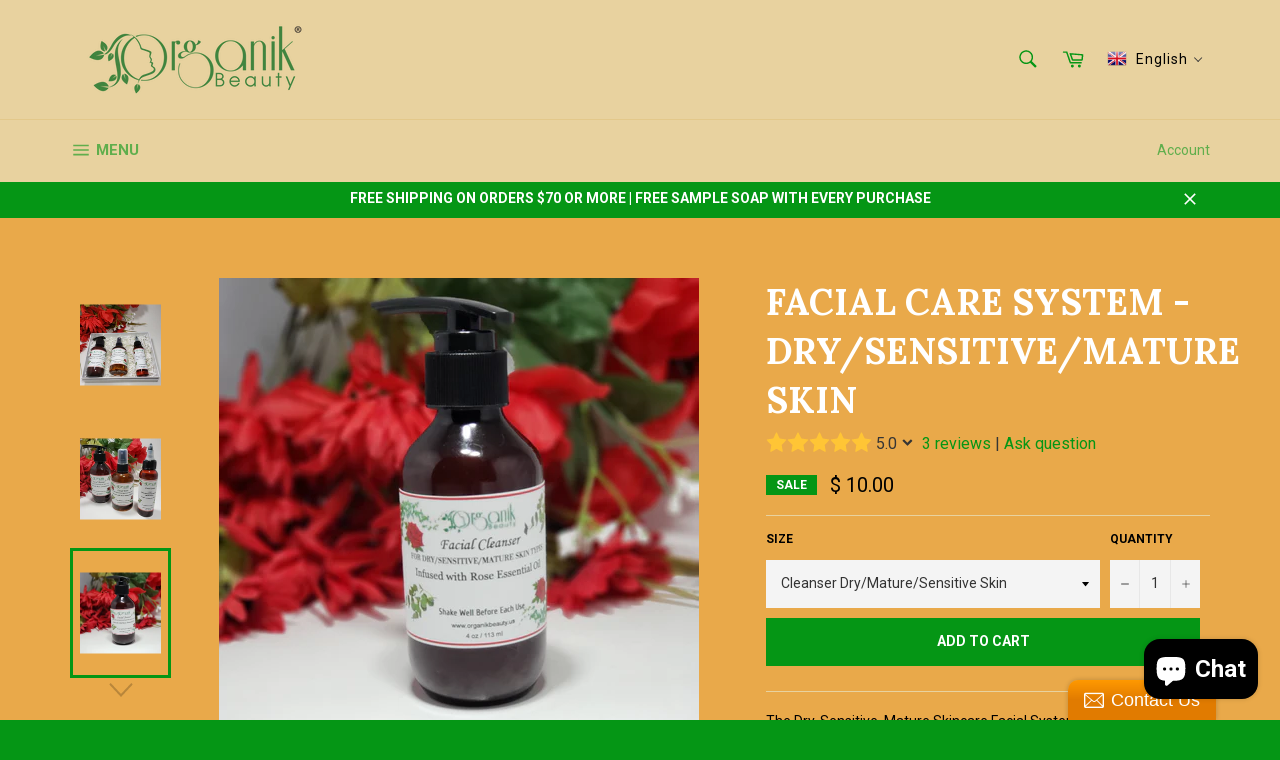

--- FILE ---
content_type: text/javascript; charset=utf-8
request_url: https://app.helpfulcrowd.com/f/11578390/w/products/4421164368006/tabs.js/?index=0
body_size: 11626
content:
var selector = '[data-hc="product-tabs"][data-hc-id="4421164368006"][data-widget-index="0"]';
// If index is not present (for some platforms like ecwid where widgets are injected through JS)
if (jQuery(selector).length <= 0) {
  var selector = '[data-hc="product-tabs"][data-hc-id="4421164368006"]';
}
jQuery(selector).html(`<section class=\"hc-product-tabs hc-product-tabs--modern\" data-id=\"4421164368006\" data-role=\"tabs\" id=\"hc-product-tabs\"><header class=\"hc-product-tabs__header\" data-role=\"header\"><div class=\"hc-product-tab\" data-role=\"reviews\" data-tab=\"true\"><a href=\"javascript:void(0);\"><svg class=\"hc-icon   hc-icon--star hc-icon--md\" height=\"1em\" viewBox=\"0 0 1792 1792\" width=\"1em\" xmlns=\"http://www.w3.org/2000/svg\"><g transform=\"\"><path d=\"M1728 647q0 22-26 48l-363 354 86 500q1 7 1 20 0 21-10.5 35.5t-30.5 14.5q-19 0-40-12l-449-236-449 236q-22 12-40 12-21 0-31.5-14.5t-10.5-35.5q0-6 2-20l86-500-364-354q-25-27-25-48 0-37 56-46l502-73 225-455q19-41 49-41t49 41l225 455 502 73q56 9 56 46z\" /><rect class=\"hc-icon__transparent-background\"><\/rect><\/g><\/svg><span class=\"hide--below__sm\">Customer Reviews<\/span><span class=\"hide--above__sm\">Reviews<\/span><div class=\"hc-badge\">3<\/div><\/a><\/div><div class=\"hc-product-tab\" data-role=\"questions\" data-tab=\"true\"><a href=\"javascript:void(0);\"><svg class=\"hc-icon   hc-icon--hc-bubble hc-icon--justified hc-icon--md\" height=\"1em\" viewBox=\"0 0 1792 1792\" width=\"1em\" xmlns=\"http://www.w3.org/2000/svg\"><g transform=\"\"><path d=\"M1680.74,153.359c-236.99,-25.064 -475.356,-34.727 -713.596,-28.93c-215.717,-7.5 -431.692,1.25 -646.094,26.175c-154.909,19.719 -276.661,144.917 -292.051,300.316c-15.39,155.399 -26.175,289.296 -26.175,544.152c-0.722,144.945 6.637,289.817 22.042,433.943c17.69,155.597 141.885,279.216 297.561,296.184c214.119,22.52 429.529,30.344 644.717,23.419c175.022,6.265 350.259,2.585 524.865,-11.021c101.942,0 169.444,77.146 315.47,137.76c97.809,41.328 137.76,0 137.76,-78.523c57.331,-447.296 66.107,-899.485 26.174,-1348.67c-17.165,-153.067 -137.864,-275.482 -290.673,-294.806Z\" /><rect class=\"hc-icon__transparent-background\"><\/rect><\/g><\/svg><span class=\"hide--below__sm\">Questions &amp; Answers<\/span><span class=\"hide--above__sm\">Q&amp;A<\/span><div class=\"hc-badge\">0<\/div><\/a><\/div><div class=\"hc-product-tab hc-product-tab--branding\"><div class=\"hc-powered-by\"><a target=\"_blank\" class=\"review__product\" href=\"https://www.helpfulcrowd.com\"><div class=\"hc-powered-by__pretext\">Independently <br>\ncollected by<\/div><a class=\"hc-logo\" target=\"_blank\" href=\"https://www.helpfulcrowd.com\"><img alt=\"HelpfulCrowd\" class=\"hc-logo__image hc-small\" src=\"https://d2ot7vki3dxa11.cloudfront.net/assets/hc-icon__xs-a1f0456b76f435947c670533679e0092c87e233158b3d3db557484023501d74e.png\" /><span class=\"hc-logo__text\"><span class=\"hc-logo__h\">Helpful<\/span><span class=\"hc-logo__c\">Crowd<\/span><\/span><\/a><\/a><\/div><\/div><\/header><div class=\"hc-product-tabs__content\" data-role=\"tabs-container\"><div class=\"hc-product-tab-content\" data-hc=\"reviews\" data-role=\"reviews\"><section class=\"hc-reviews-tab\" data-role=\"review-list\" data-widget-index=\"0\" id=\"hc-reviews-tab\"><section class=\"hc-review-form-wrapper hc-display__none\" data-model=\"review\" data-id=\"0_NQu18b7\" data-role=\"voluntary-review-form\"><form class=\"hc-review-form\" id=\"hc-new-review\" action=\"https://app.helpfulcrowd.com/f/VKNSRY/products/NQu18b7/reviews.js\" accept-charset=\"UTF-8\" data-remote=\"true\" method=\"post\"><input name=\"utf8\" type=\"hidden\" value=\"&#x2713;\" autocomplete=\"off\" /><input type=\"hidden\" name=\"widget_index\" id=\"widget_index\" value=\"0\" autocomplete=\"off\" /><div class=\"add-rating\"><h5 class=\"add-rating__title\">Rate your experience with <a target=\"_blank\" href=\"https://organikbeautyskin.com/products/facial-care-system-dry-sensitive-mature-skin\">Facial Care System - Dry/Sensitive/Mature Skin<\/a><\/h5><div class=\"add-rating__stars\"><input required=\"required\" class=\"add-rating__input\" type=\"radio\" value=\"5\" name=\"review[rating]\" id=\"0_NQu18b7_review_rating_5\" /><label class=\"add-rating__label\" for=\"0_NQu18b7_review_rating_5\"><div class=\"add-rating__star--empty\"><svg class=\"hc-icon   hc-icon--star-o hc-icon--xl\" height=\"1em\" viewBox=\"0 0 1792 1792\" width=\"1em\" xmlns=\"http://www.w3.org/2000/svg\"><g transform=\"\"><path d=\"M1201 1004l306-297-422-62-189-382-189 382-422 62 306 297-73 421 378-199 377 199zm527-357q0 22-26 48l-363 354 86 500q1 7 1 20 0 50-41 50-19 0-40-12l-449-236-449 236q-22 12-40 12-21 0-31.5-14.5t-10.5-35.5q0-6 2-20l86-500-364-354q-25-27-25-48 0-37 56-46l502-73 225-455q19-41 49-41t49 41l225 455 502 73q56 9 56 46z\" fill=\"#FFC535\" /><rect class=\"hc-icon__transparent-background\"><\/rect><\/g><\/svg> <\/div><div class=\"add-rating__star--full\"><svg class=\"hc-icon   hc-icon--star hc-icon--xl\" height=\"1em\" viewBox=\"0 0 1792 1792\" width=\"1em\" xmlns=\"http://www.w3.org/2000/svg\"><g transform=\"\"><path d=\"M1728 647q0 22-26 48l-363 354 86 500q1 7 1 20 0 21-10.5 35.5t-30.5 14.5q-19 0-40-12l-449-236-449 236q-22 12-40 12-21 0-31.5-14.5t-10.5-35.5q0-6 2-20l86-500-364-354q-25-27-25-48 0-37 56-46l502-73 225-455q19-41 49-41t49 41l225 455 502 73q56 9 56 46z\" fill=\"#FFC535\" data-fill-color=\"true\" /><rect class=\"hc-icon__transparent-background\"><\/rect><\/g><\/svg> <\/div><span class=\"add-rating__stars-count\">5<\/span><span class=\"add-rating__star-name\">Great<\/span><\/label><input required=\"required\" class=\"add-rating__input\" type=\"radio\" value=\"4\" name=\"review[rating]\" id=\"0_NQu18b7_review_rating_4\" /><label class=\"add-rating__label\" for=\"0_NQu18b7_review_rating_4\"><div class=\"add-rating__star--empty\"><svg class=\"hc-icon   hc-icon--star-o hc-icon--xl\" height=\"1em\" viewBox=\"0 0 1792 1792\" width=\"1em\" xmlns=\"http://www.w3.org/2000/svg\"><g transform=\"\"><path d=\"M1201 1004l306-297-422-62-189-382-189 382-422 62 306 297-73 421 378-199 377 199zm527-357q0 22-26 48l-363 354 86 500q1 7 1 20 0 50-41 50-19 0-40-12l-449-236-449 236q-22 12-40 12-21 0-31.5-14.5t-10.5-35.5q0-6 2-20l86-500-364-354q-25-27-25-48 0-37 56-46l502-73 225-455q19-41 49-41t49 41l225 455 502 73q56 9 56 46z\" fill=\"#FFC535\" /><rect class=\"hc-icon__transparent-background\"><\/rect><\/g><\/svg> <\/div><div class=\"add-rating__star--full\"><svg class=\"hc-icon   hc-icon--star hc-icon--xl\" height=\"1em\" viewBox=\"0 0 1792 1792\" width=\"1em\" xmlns=\"http://www.w3.org/2000/svg\"><g transform=\"\"><path d=\"M1728 647q0 22-26 48l-363 354 86 500q1 7 1 20 0 21-10.5 35.5t-30.5 14.5q-19 0-40-12l-449-236-449 236q-22 12-40 12-21 0-31.5-14.5t-10.5-35.5q0-6 2-20l86-500-364-354q-25-27-25-48 0-37 56-46l502-73 225-455q19-41 49-41t49 41l225 455 502 73q56 9 56 46z\" fill=\"#FFC535\" data-fill-color=\"true\" /><rect class=\"hc-icon__transparent-background\"><\/rect><\/g><\/svg> <\/div><span class=\"add-rating__stars-count\">4<\/span><span class=\"add-rating__star-name\">Good<\/span><\/label><input required=\"required\" class=\"add-rating__input\" type=\"radio\" value=\"3\" name=\"review[rating]\" id=\"0_NQu18b7_review_rating_3\" /><label class=\"add-rating__label\" for=\"0_NQu18b7_review_rating_3\"><div class=\"add-rating__star--empty\"><svg class=\"hc-icon   hc-icon--star-o hc-icon--xl\" height=\"1em\" viewBox=\"0 0 1792 1792\" width=\"1em\" xmlns=\"http://www.w3.org/2000/svg\"><g transform=\"\"><path d=\"M1201 1004l306-297-422-62-189-382-189 382-422 62 306 297-73 421 378-199 377 199zm527-357q0 22-26 48l-363 354 86 500q1 7 1 20 0 50-41 50-19 0-40-12l-449-236-449 236q-22 12-40 12-21 0-31.5-14.5t-10.5-35.5q0-6 2-20l86-500-364-354q-25-27-25-48 0-37 56-46l502-73 225-455q19-41 49-41t49 41l225 455 502 73q56 9 56 46z\" fill=\"#FFC535\" /><rect class=\"hc-icon__transparent-background\"><\/rect><\/g><\/svg> <\/div><div class=\"add-rating__star--full\"><svg class=\"hc-icon   hc-icon--star hc-icon--xl\" height=\"1em\" viewBox=\"0 0 1792 1792\" width=\"1em\" xmlns=\"http://www.w3.org/2000/svg\"><g transform=\"\"><path d=\"M1728 647q0 22-26 48l-363 354 86 500q1 7 1 20 0 21-10.5 35.5t-30.5 14.5q-19 0-40-12l-449-236-449 236q-22 12-40 12-21 0-31.5-14.5t-10.5-35.5q0-6 2-20l86-500-364-354q-25-27-25-48 0-37 56-46l502-73 225-455q19-41 49-41t49 41l225 455 502 73q56 9 56 46z\" fill=\"#FFC535\" data-fill-color=\"true\" /><rect class=\"hc-icon__transparent-background\"><\/rect><\/g><\/svg> <\/div><span class=\"add-rating__stars-count\">3<\/span><span class=\"add-rating__star-name\">Okay<\/span><\/label><input required=\"required\" class=\"add-rating__input\" type=\"radio\" value=\"2\" name=\"review[rating]\" id=\"0_NQu18b7_review_rating_2\" /><label class=\"add-rating__label\" for=\"0_NQu18b7_review_rating_2\"><div class=\"add-rating__star--empty\"><svg class=\"hc-icon   hc-icon--star-o hc-icon--xl\" height=\"1em\" viewBox=\"0 0 1792 1792\" width=\"1em\" xmlns=\"http://www.w3.org/2000/svg\"><g transform=\"\"><path d=\"M1201 1004l306-297-422-62-189-382-189 382-422 62 306 297-73 421 378-199 377 199zm527-357q0 22-26 48l-363 354 86 500q1 7 1 20 0 50-41 50-19 0-40-12l-449-236-449 236q-22 12-40 12-21 0-31.5-14.5t-10.5-35.5q0-6 2-20l86-500-364-354q-25-27-25-48 0-37 56-46l502-73 225-455q19-41 49-41t49 41l225 455 502 73q56 9 56 46z\" fill=\"#FFC535\" /><rect class=\"hc-icon__transparent-background\"><\/rect><\/g><\/svg> <\/div><div class=\"add-rating__star--full\"><svg class=\"hc-icon   hc-icon--star hc-icon--xl\" height=\"1em\" viewBox=\"0 0 1792 1792\" width=\"1em\" xmlns=\"http://www.w3.org/2000/svg\"><g transform=\"\"><path d=\"M1728 647q0 22-26 48l-363 354 86 500q1 7 1 20 0 21-10.5 35.5t-30.5 14.5q-19 0-40-12l-449-236-449 236q-22 12-40 12-21 0-31.5-14.5t-10.5-35.5q0-6 2-20l86-500-364-354q-25-27-25-48 0-37 56-46l502-73 225-455q19-41 49-41t49 41l225 455 502 73q56 9 56 46z\" fill=\"#FFC535\" data-fill-color=\"true\" /><rect class=\"hc-icon__transparent-background\"><\/rect><\/g><\/svg> <\/div><span class=\"add-rating__stars-count\">2<\/span><span class=\"add-rating__star-name\">Bad<\/span><\/label><input required=\"required\" class=\"add-rating__input\" type=\"radio\" value=\"1\" name=\"review[rating]\" id=\"0_NQu18b7_review_rating_1\" /><label class=\"add-rating__label\" for=\"0_NQu18b7_review_rating_1\"><div class=\"add-rating__star--empty\"><svg class=\"hc-icon   hc-icon--star-o hc-icon--xl\" height=\"1em\" viewBox=\"0 0 1792 1792\" width=\"1em\" xmlns=\"http://www.w3.org/2000/svg\"><g transform=\"\"><path d=\"M1201 1004l306-297-422-62-189-382-189 382-422 62 306 297-73 421 378-199 377 199zm527-357q0 22-26 48l-363 354 86 500q1 7 1 20 0 50-41 50-19 0-40-12l-449-236-449 236q-22 12-40 12-21 0-31.5-14.5t-10.5-35.5q0-6 2-20l86-500-364-354q-25-27-25-48 0-37 56-46l502-73 225-455q19-41 49-41t49 41l225 455 502 73q56 9 56 46z\" fill=\"#FFC535\" /><rect class=\"hc-icon__transparent-background\"><\/rect><\/g><\/svg> <\/div><div class=\"add-rating__star--full\"><svg class=\"hc-icon   hc-icon--star hc-icon--xl\" height=\"1em\" viewBox=\"0 0 1792 1792\" width=\"1em\" xmlns=\"http://www.w3.org/2000/svg\"><g transform=\"\"><path d=\"M1728 647q0 22-26 48l-363 354 86 500q1 7 1 20 0 21-10.5 35.5t-30.5 14.5q-19 0-40-12l-449-236-449 236q-22 12-40 12-21 0-31.5-14.5t-10.5-35.5q0-6 2-20l86-500-364-354q-25-27-25-48 0-37 56-46l502-73 225-455q19-41 49-41t49 41l225 455 502 73q56 9 56 46z\" fill=\"#FFC535\" data-fill-color=\"true\" /><rect class=\"hc-icon__transparent-background\"><\/rect><\/g><\/svg> <\/div><span class=\"add-rating__stars-count\">1<\/span><span class=\"add-rating__star-name\">Terrible<\/span><\/label><\/div><\/div><div class=\"hc-review-form__feedback\"><label class=\"hc-review-form__label\" for=\"0_NQu18b7_review_feedback\">Write your review<\/label><textarea required=\"required\" class=\"hc-review-form__feedback-input trigger-hidden-fields\" name=\"review[feedback]\" id=\"0_NQu18b7_review_feedback\">\n<\/textarea><span class=\"hc-review-form__feedback-hint\" data-role=\"character-count\"><\/span><\/div><div class=\"hidden-controls inactive\"><a class=\"hc-text-button\" data-role=\"voluntary-review-form-toggle\" data-action=\"hide\" href=\"javascript:void(0);\">Cancel<\/a><\/div><div class=\"hidden-fields show-all-fields\"><div class=\"hc-review-form__row\"><div class=\"cloudinary-upload-widget-trigger\"><div class=\"cloudinary-upload-widget-trigger__label\">Show it in action<\/div><div class=\"hc-cloudinary-upload-wrapper\"><div class=\"hc-cloudinary-input-wrapper\"><input placeholder=\"Add videos/photos\" disabled=\"disabled\" type=\"text\" name=\"hc-cloudinary-upload-placeholder[]\" id=\"hc-cloudinary-upload-placeholder_\" /><div class=\"cloudinary-upload-widget-trigger__button\"><button data-file-limit=\"5\" data-role=\"cloudinary-upload-widget\" type=\"button\">Select<\/button><\/div><\/div><div class=\"cloudinary-upload-widget-trigger__thumbs\" data-cloudinary-thumbnails-container=\"true\"><\/div><\/div><\/div><div class=\"hc-review-form__title\"><label class=\"hc-review-form__label\" for=\"0_NQu18b7_review_title\">Add a review title<\/label><div class=\"hc-input__wrapper\"><input class=\"hc-review-form__title-input\" placeholder=\"Example: Love this product!\" type=\"text\" name=\"review[title]\" id=\"0_NQu18b7_review_title\" /><\/div><input class=\"hc-review-form__title-from-rating-input\" autocomplete=\"off\" type=\"hidden\" name=\"review[title_from_rating]\" id=\"0_NQu18b7_review_title_from_rating\" /><div class=\"hc-form__hint\">Summarize your overall experience<\/div><\/div><\/div><div class=\"hc-review-form__submit__wrapper\"><div class=\"hc-social-submit\"><p>Submit with social and get your review featured<\/p><input id=\"social_submit\" name=\"social_submit\" type=\"hidden\" value=\"0\" /><div class=\"spinner_icon hide\"><svg class=\"hc-icon   hc-icon--hc-spinner hc-icon--spin\" height=\"1em\" viewBox=\"0 0 1792 1792\" width=\"1em\" xmlns=\"http://www.w3.org/2000/svg\"><g transform=\"\"><path d=\"M179.2 896A716.8 627.2 0 0 0 1612.8 896A716.8 806.4 0 0 1 179.2 896\" /><rect class=\"hc-icon__transparent-background\"><\/rect><\/g><\/svg><\/div><div class=\"hc-social-submit-buttons\"><div class=\"hc-facebook-review-button\"><button name=\"button\" type=\"button\" onclick=\"return facebookLogin(this);\" class=\"hc-review-form__submit-facebook\"><svg class=\"hc-icon   hc-icon--facebook\" height=\"1em\" viewBox=\"0 0 1792 1792\" width=\"1em\" xmlns=\"http://www.w3.org/2000/svg\"><g transform=\"\"><path d=\"M1343 12v264h-157q-86 0-116 36t-30 108v189h293l-39 296h-254v759h-306v-759h-255v-296h255v-218q0-186 104-288.5t277-102.5q147 0 228 12z\" /><rect class=\"hc-icon__transparent-background\"><\/rect><\/g><\/svg> <span class=\"hide--below__sm\">Submit with Facebook<\/span><span class=\"hide--above__sm\">Submit<\/span><\/button> <\/div><div class=\"hc-twitter-review-button\"><button name=\"button\" type=\"button\" class=\"hc-review-form__submit-twitter\" onclick=\"return twitterLogin(this);\"><svg class=\"hc-icon   hc-icon--twitter\" height=\"1em\" viewBox=\"0 0 1200 1227\" width=\"1em\" xmlns=\"http://www.w3.org/2000/svg\"><g transform=\"\"><path d=\"M714.163 519.284L1160.89 0H1055.03L667.137 450.887L357.328 0H0L468.492 681.821L0 1226.37H105.866L515.491 750.218L842.672 1226.37H1200L714.137 519.284H714.163ZM569.165 687.828L521.697 619.934L144.011 79.6944H306.615L611.412 515.685L658.88 583.579L1055.08 1150.3H892.476L569.165 687.854V687.828Z\" /><rect class=\"hc-icon__transparent-background\"><\/rect><\/g><\/svg> <span class=\"hide--below__sm\">Submit with X<\/span><span class=\"hide--above__sm\">Submit<\/span><\/button> <\/div><\/div><\/div><script>var reviewForm      = document.getElementById(\"hc-new-review\"),\n    reviewFormInput = document.getElementsByClassName(\'hc-review-form__feedback-input\')[0];\n\nfunction submitForm(form) {\n  if(form.find(\".spinner_icon\").hasClass(\'hide\')){\n    if(form.find(\".hc-review-form__feedback-input\")[0].value.length > 0){\n      form.find(\".spinner_icon\").removeClass(\'hide\');\n      form.submit();\n    }\n  }\n}\n\n// These functions are used to toggle between email form/button and social submit buttons on click.\nfunction displayCustomerForm(event){\n  form = jQuery(event).closest(\"form\");\n  form.find(\".hc-customer-form__submit-with-email\").removeClass(\'hide\');\n  form.find(\"a[id=\'submit_with_email_link\']\").addClass(\"hide\");\n  form.find(\'.hc-social-submit\').addClass(\'hide\');\n}\n\nfunction displaySocialButtons(event){\n  form = jQuery(event).closest(\"form\");\n  form.find(\".hc-customer-form__submit-with-email\").addClass(\'hide\');\n  form.find(\"a[id=\'submit_with_email_link\']\").removeClass(\"hide\");\n  form.find(\'.hc-social-submit\').removeClass(\'hide\');\n}\n\nfunction submitWithButton(event){\n  form = jQuery(event).closest(\"form\");\n  form.find(\".hc-form__submit\").click();\n  if(form.find(\"input[name=\'review[rating]\']\").val() && form.find(\"textarea[name=\'review[feedback]\']\").val()){\n    form.find(\'.hc-social-submit-buttons\').addClass(\'hide\');\n    form.find(\'.hc-submit-review-button\').addClass(\'hide\');\n    form.find(\".spinner_icon\").removeClass(\'hide\');\n  }\n  return false;\n}\n\nfunction emailSocialSubmitLink(event){\n  form = jQuery(event).closest(\"form\");\n  form.find(\"button[id=\'submit-with-email\']\").click();\n}\n\nfunction enableSocialLinks() {\n  jQuery(\"#submit_with_email_link\").removeClass(\"hide\");\n  jQuery(\"#submit-with-email\").addClass(\"hide\");\n}\n\nfunction socialOauthPopup(options){\n  jQuery.extend({\n      windowName: \'ConnectWithOAuth\',\n  }, options);\n\n  window.addEventListener(\"message\", options.callback, false);\n\n  function popupwindow(url, title, w, h) {\n      var left = (screen.width/2)-(w/2);\n      var top = (screen.height/2)-(h/2);\n      return window.open(url, title, \'toolbar=no, location=no, directories=no, status=no, menubar=no, scrollbars=no, resizable=no, copyhistory=no, width=\'+w+\', height=\'+h+\', top=\'+top+\', left=\'+left);\n  }\n\n  var oauthWindow = popupwindow(options.path, options.windowName, 700, 660);\n}\n\n\nfunction twitterLogin(event, callback, params) {\n  form = jQuery(event).closest(\"form\");\n  if(form.find(\"input[name=\'review[rating]\']\").val() && form.find(\"textarea[name=\'review[feedback]\']\").val()){\n    var userCallback = function twitter_callback(customer_data) {\n      if(customer_data.data[\"name\"] && customer_data.data[\"avatar\"]){\n        form.find(\"input[id=\'hc-customer-avatar\']\").val(customer_data.data[\"avatar\"]);\n        form.find(\"input[id=\'hc-customer-name\']\").val(customer_data.data[\"name\"]);\n        form.find(\"input[id=\'hc-customer-provider\']\").val(\'twitter\');\n        form.find(\"input[id=\'hc-customer-token\']\").val(customer_data.data[\"token\"]);\n        form.find(\"input[id=\'hc-customer-secret\']\").val(customer_data.data[\"secret\"]);\n        form.find(\"input[id=\'hc-customer-uid\']\").val(customer_data.data[\"uid\"]);\n        form.find(\"input[id=\'hc-customer-profile-url\']\").val(customer_data.data[\"profile_url\"]);\n\n        if(customer_data.data[\"email\"] && customer_data.data[\"email\"].length > 0){\n          form.find(\"input[id=\'hc-customer-email\']\").val(customer_data.data[\"email\"]);\n        }\n        form.find(\"input[id=\'social_submit\']\").val(\'1\');\n\n        submitForm(form);\n        window.removeEventListener(\"message\", arguments.callee, false);\n      }\n    }\n\n    var width = 100;\n    var height = 100;\n\n    socialOauthPopup({\n        path: \"https://app.helpfulcrowd.com/auth/twitter?x_auth_access_type=read&origin=social_submit&include_email=true\",\n        callback: userCallback,\n        windowOptions: {\"outerWidth\": width, \"outerHeight\": height, \"innerWidth\": width, \"innerHeight\": height, \"width\": width, \"height\": height, \"top\": 400, \"left\": 400, \"toolbar\": \"no\", \"directories\": \"no\"}\n    });\n  }else{\n    form.find(\".hc-form__submit\").click();\n  }\n\n  return false\n};\n\nfunction facebookLogin(event, callback, params) {\n    form = jQuery(event).closest(\"form\");\n    if(form.find(\"input[name=\'review[rating]\']\").val() && form.find(\"textarea[name=\'review[feedback]\']\").val()){\n      var userCallback = function fb_callback(customer_data) {\n        if(customer_data.data[\"name\"] && customer_data.data[\"avatar\"]){\n          form.find(\"input[id=\'hc-customer-avatar\']\").val(customer_data.data[\"avatar\"]);\n          form.find(\"input[id=\'hc-customer-name\']\").val(customer_data.data[\"name\"]);\n          form.find(\"input[id=\'hc-customer-provider\']\").val(\'facebook\');\n          form.find(\"input[id=\'hc-customer-token\']\").val(customer_data.data[\"token\"]);\n          form.find(\"input[id=\'hc-customer-uid\']\").val(customer_data.data[\"uid\"]);\n\n          if(customer_data.data[\"email\"] && customer_data.data[\"email\"].length > 0){\n            form.find(\"input[id=\'hc-customer-email\']\").val(customer_data.data[\"email\"]);\n          }\n\n          form.find(\"input[id=\'social_submit\']\").val(\'1\');\n          submitForm(form);\n          window.removeEventListener(\"message\", arguments.callee, false);\n        }\n      }\n\n      var width = 100;\n      var height = 100;\n\n      socialOauthPopup({\n          path: \"https://app.helpfulcrowd.com/auth/submit_with_facebook?x_auth_access_type=read&include_email=true&origin=/social_submit\",\n          callback: userCallback,\n          windowOptions: {\"outerWidth\": width, \"outerHeight\": height, \"innerWidth\": width, \"innerHeight\": height, \"width\": width, \"height\": height, \"top\": 400, \"left\": 400, \"toolbar\": \"no\", \"directories\": \"no\"}\n      });\n    }else{\n      form.find(\".hc-form__submit\").click();\n    }\n    return false\n};<\/script><div class=\"hc-twitter-review-button\"><a class=\"social-submit-button hc-text-button\" id=\"submit_with_email_link\" onclick=\"return displayCustomerForm(this);\" href=\"javascript:void(0)\">Submit with Email<\/a><div class=\"hc-customer-form__submit-with-email hide\"><div class=\"hc-customer-form\"><input id=\"hc-customer-avatar\" autocomplete=\"off\" type=\"hidden\" name=\"customer[avatar]\" /><input id=\"hc-customer-provider\" autocomplete=\"off\" type=\"hidden\" name=\"customer[provider]\" /><input id=\"hc-customer-token\" autocomplete=\"off\" type=\"hidden\" name=\"customer[access_token]\" /><input id=\"hc-customer-secret\" autocomplete=\"off\" type=\"hidden\" name=\"customer[access_secret]\" /><input id=\"hc-customer-uid\" autocomplete=\"off\" type=\"hidden\" name=\"customer[uid]\" /><input id=\"hc-customer-profile-url\" autocomplete=\"off\" type=\"hidden\" name=\"customer[profile_url]\" /><div class=\"hc-customer-form__name\"><label class=\"hc-customer-form__label\" for=\"customer_name\">Your name<\/label><input required=\"required\" class=\"hc-customer-form__name-input\" id=\"hc-customer-name\" data-hc=\"display-name-text-field\" data-hc-id=\"VKNSRY\" value=\"\" type=\"text\" name=\"customer[name]\" /><div class=\"hc-form__hint\" data-hc=\"display-name-hint-container\">Your name will appear as initials<\/div><\/div><div class=\"hc-customer-form__email\"><label class=\"hc-customer-form__label\" for=\"customer_email\">Your email<\/label><input required=\"required\" class=\"hc-customer-form__email-input\" id=\"hc-customer-email\" type=\"email\" name=\"customer[email]\" /><div class=\"hc-form__hint\">Your email will not be shared publicly<\/div><\/div><\/div><button name=\"button\" type=\"submit\" class=\"hc-form__submit hc-text-button\" id=\"submit-with-email\" data-disable-with=\"&lt;svg class=&quot;hc-icon   hc-icon--hc-spinner hc-icon--spin&quot; height=&quot;1em&quot; viewBox=&quot;0 0 1792 1792&quot; width=&quot;1em&quot; xmlns=&quot;http://www.w3.org/2000/svg&quot;&gt;&lt;g transform=&quot;&quot;&gt;&lt;path d=&quot;M179.2 896A716.8 627.2 0 0 0 1612.8 896A716.8 806.4 0 0 1 179.2 896&quot; /&gt;&lt;rect class=&quot;hc-icon__transparent-background&quot;&gt;&lt;/rect&gt;&lt;/g&gt;&lt;/svg&gt; Submit with Email\"><span><svg class=\"hc-icon   hc-icon--paper-plane hc-icon--md\" height=\"1em\" viewBox=\"0 0 1792 1792\" width=\"1em\" xmlns=\"http://www.w3.org/2000/svg\"><g transform=\"\"><path d=\"M1764 11q33 24 27 64l-256 1536q-5 29-32 45-14 8-31 8-11 0-24-5l-453-185-242 295q-18 23-49 23-13 0-22-4-19-7-30.5-23.5t-11.5-36.5v-349l864-1059-1069 925-395-162q-37-14-40-55-2-40 32-59l1664-960q15-9 32-9 20 0 36 11z\" /><rect class=\"hc-icon__transparent-background\"><\/rect><\/g><\/svg><\/span><span class=\"hide--below__sm\">Submit with Email<\/span><span class=\"hide--above__sm\">Submit<\/span><\/button> <a class=\"submit-with-social-link hc-text-button\" id=\"submit_with_social_link\" onclick=\"return displaySocialButtons(this);\" href=\"javascript:void(0)\">Submit with Social<\/a><\/div><\/div><div><a class=\"hc-text-button cancel_review_link\" data-role=\"voluntary-review-form-toggle\" data-action=\"hide\" href=\"javascript:void(0);\">Cancel<\/a><\/div><p class=\"hc-privacy-notice\">By submitting this form you agree that your content and your name may\nbe published online according to our <a target=\"_blank\" href=\"https://www.helpfulcrowd.com/privacy-policy/\">privacy policy<\/a>.<\/p><\/div><\/div><\/form><\/section><section class=\"hc-reviews-overview\"><div class=\"hc-reviews-overview__column hc-reviews-overview__column-1-2\"><span class=\"hc-product-rating__stars\"><div class=\"hc-tooltip\"><span class=\"hc-stars\"><svg class=\"hc-icon   hc-icon--star hc-icon--lg\" height=\"1em\" viewBox=\"0 0 1792 1792\" width=\"1em\" xmlns=\"http://www.w3.org/2000/svg\"><g transform=\"\"><path d=\"M1728 647q0 22-26 48l-363 354 86 500q1 7 1 20 0 21-10.5 35.5t-30.5 14.5q-19 0-40-12l-449-236-449 236q-22 12-40 12-21 0-31.5-14.5t-10.5-35.5q0-6 2-20l86-500-364-354q-25-27-25-48 0-37 56-46l502-73 225-455q19-41 49-41t49 41l225 455 502 73q56 9 56 46z\" fill=\"#FFC535\" data-fill-color=\"true\" /><rect class=\"hc-icon__transparent-background\"><\/rect><\/g><\/svg><svg class=\"hc-icon   hc-icon--star hc-icon--lg\" height=\"1em\" viewBox=\"0 0 1792 1792\" width=\"1em\" xmlns=\"http://www.w3.org/2000/svg\"><g transform=\"\"><path d=\"M1728 647q0 22-26 48l-363 354 86 500q1 7 1 20 0 21-10.5 35.5t-30.5 14.5q-19 0-40-12l-449-236-449 236q-22 12-40 12-21 0-31.5-14.5t-10.5-35.5q0-6 2-20l86-500-364-354q-25-27-25-48 0-37 56-46l502-73 225-455q19-41 49-41t49 41l225 455 502 73q56 9 56 46z\" fill=\"#FFC535\" data-fill-color=\"true\" /><rect class=\"hc-icon__transparent-background\"><\/rect><\/g><\/svg><svg class=\"hc-icon   hc-icon--star hc-icon--lg\" height=\"1em\" viewBox=\"0 0 1792 1792\" width=\"1em\" xmlns=\"http://www.w3.org/2000/svg\"><g transform=\"\"><path d=\"M1728 647q0 22-26 48l-363 354 86 500q1 7 1 20 0 21-10.5 35.5t-30.5 14.5q-19 0-40-12l-449-236-449 236q-22 12-40 12-21 0-31.5-14.5t-10.5-35.5q0-6 2-20l86-500-364-354q-25-27-25-48 0-37 56-46l502-73 225-455q19-41 49-41t49 41l225 455 502 73q56 9 56 46z\" fill=\"#FFC535\" data-fill-color=\"true\" /><rect class=\"hc-icon__transparent-background\"><\/rect><\/g><\/svg><svg class=\"hc-icon   hc-icon--star hc-icon--lg\" height=\"1em\" viewBox=\"0 0 1792 1792\" width=\"1em\" xmlns=\"http://www.w3.org/2000/svg\"><g transform=\"\"><path d=\"M1728 647q0 22-26 48l-363 354 86 500q1 7 1 20 0 21-10.5 35.5t-30.5 14.5q-19 0-40-12l-449-236-449 236q-22 12-40 12-21 0-31.5-14.5t-10.5-35.5q0-6 2-20l86-500-364-354q-25-27-25-48 0-37 56-46l502-73 225-455q19-41 49-41t49 41l225 455 502 73q56 9 56 46z\" fill=\"#FFC535\" data-fill-color=\"true\" /><rect class=\"hc-icon__transparent-background\"><\/rect><\/g><\/svg><svg class=\"hc-icon   hc-icon--star hc-icon--lg\" height=\"1em\" viewBox=\"0 0 1792 1792\" width=\"1em\" xmlns=\"http://www.w3.org/2000/svg\"><g transform=\"\"><path d=\"M1728 647q0 22-26 48l-363 354 86 500q1 7 1 20 0 21-10.5 35.5t-30.5 14.5q-19 0-40-12l-449-236-449 236q-22 12-40 12-21 0-31.5-14.5t-10.5-35.5q0-6 2-20l86-500-364-354q-25-27-25-48 0-37 56-46l502-73 225-455q19-41 49-41t49 41l225 455 502 73q56 9 56 46z\" fill=\"#FFC535\" data-fill-color=\"true\" /><rect class=\"hc-icon__transparent-background\"><\/rect><\/g><\/svg><\/span><\/div><\/span> <span class=\"hc-product-rating__review-count\">3 reviews<\/span><\/div><div class=\"hc-reviews-overview__column hc-reviews-overview__column-3\"><\/div><div class=\"hc-reviews-overview__column hc-reviews-overview__column-4\"><div class=\"hc-product-tab--actions\"><a style=\"order: 1;\" class=\"hc-modal-target\" data-role=\"voluntary-review-form-toggle\" data-action=\"show\" data-hc-modal=\"trigger\" data-toggle-with-form=\"true\" href=\"javascript:void(0);\"><svg class=\"hc-icon   hc-icon--hc-bubble-tick hc-icon--justified hc-icon--md\" height=\"1em\" viewBox=\"0 0 1792 1792\" width=\"1em\" xmlns=\"http://www.w3.org/2000/svg\"><g transform=\"\"><path d=\"M1682.17,142.786c0,0 -188.029,-28.251 -709.969,-28.251c-521.941,0 -648.374,25.935 -648.374,25.935c-156.364,18.874 -279.756,144.78 -295.473,301.494c-15.717,156.713 -25.472,288.989 -25.472,544.633c-0.676,144.784 6.59,289.497 21.767,433.484c17.943,155.689 142.045,279.405 297.789,296.863c155.744,17.457 126.433,22.693 645.595,22.693c519.162,0 495.079,-10.189 525.645,-10.189c101.888,0 168.577,76.416 315.388,138.937c97.256,41.681 132.453,7.873 141.716,-78.268c92.624,-842.885 26.861,-1349.54 26.861,-1349.54c-17.003,-155.444 -140.167,-279.572 -295.473,-297.788Zm-110.687,416.811l-602.061,716.916l-2.779,3.705c-21.106,24.96 -52.185,39.38 -84.873,39.38c-34.353,0 -66.835,-15.926 -87.872,-43.085l-259.812,-336.691c-23.568,-28.714 -21.344,-71.162 5.094,-97.256c25.353,-24.285 65.193,-26.078 92.625,-4.168l248.697,192.196l631.238,-530.277c7.626,-6.507 17.33,-10.084 27.355,-10.084c12.507,0 24.386,5.567 32.388,15.179c13.167,15.753 13.167,38.895 0,54.648l0,-0.463Z\" /><rect class=\"hc-icon__transparent-background\"><\/rect><\/g><\/svg> Write review<\/a><\/div><\/div><\/section><section class=\"hc-reviews-tab__list\"><ul class=\"hc-reviews__list hc-reviews__list--single_column\" data-role=\"list-item-container\"><style>label.hc-read-more:after{content:\"read less\"}\ninput.hc-read-more:not(:checked) ~ label.hc-read-more:after{content:\"read more\";}<\/style><li class=\"hc-card__item\"><section class=\"hc-widget-card\" data-id=\"oji1or4\" data-model=\"review\"><header class=\"hc-widget-card__header\"><div class=\"hc-widget-card__header-content\"><div class=\"hc-widget-card__rating\"><span class=\"hc-stars\"><svg class=\"hc-icon   hc-icon--star hc-icon--md\" height=\"1em\" viewBox=\"0 0 1792 1792\" width=\"1em\" xmlns=\"http://www.w3.org/2000/svg\"><g transform=\"\"><path d=\"M1728 647q0 22-26 48l-363 354 86 500q1 7 1 20 0 21-10.5 35.5t-30.5 14.5q-19 0-40-12l-449-236-449 236q-22 12-40 12-21 0-31.5-14.5t-10.5-35.5q0-6 2-20l86-500-364-354q-25-27-25-48 0-37 56-46l502-73 225-455q19-41 49-41t49 41l225 455 502 73q56 9 56 46z\" fill=\"#FFC535\" data-fill-color=\"true\" /><rect class=\"hc-icon__transparent-background\"><\/rect><\/g><\/svg><svg class=\"hc-icon   hc-icon--star hc-icon--md\" height=\"1em\" viewBox=\"0 0 1792 1792\" width=\"1em\" xmlns=\"http://www.w3.org/2000/svg\"><g transform=\"\"><path d=\"M1728 647q0 22-26 48l-363 354 86 500q1 7 1 20 0 21-10.5 35.5t-30.5 14.5q-19 0-40-12l-449-236-449 236q-22 12-40 12-21 0-31.5-14.5t-10.5-35.5q0-6 2-20l86-500-364-354q-25-27-25-48 0-37 56-46l502-73 225-455q19-41 49-41t49 41l225 455 502 73q56 9 56 46z\" fill=\"#FFC535\" data-fill-color=\"true\" /><rect class=\"hc-icon__transparent-background\"><\/rect><\/g><\/svg><svg class=\"hc-icon   hc-icon--star hc-icon--md\" height=\"1em\" viewBox=\"0 0 1792 1792\" width=\"1em\" xmlns=\"http://www.w3.org/2000/svg\"><g transform=\"\"><path d=\"M1728 647q0 22-26 48l-363 354 86 500q1 7 1 20 0 21-10.5 35.5t-30.5 14.5q-19 0-40-12l-449-236-449 236q-22 12-40 12-21 0-31.5-14.5t-10.5-35.5q0-6 2-20l86-500-364-354q-25-27-25-48 0-37 56-46l502-73 225-455q19-41 49-41t49 41l225 455 502 73q56 9 56 46z\" fill=\"#FFC535\" data-fill-color=\"true\" /><rect class=\"hc-icon__transparent-background\"><\/rect><\/g><\/svg><svg class=\"hc-icon   hc-icon--star hc-icon--md\" height=\"1em\" viewBox=\"0 0 1792 1792\" width=\"1em\" xmlns=\"http://www.w3.org/2000/svg\"><g transform=\"\"><path d=\"M1728 647q0 22-26 48l-363 354 86 500q1 7 1 20 0 21-10.5 35.5t-30.5 14.5q-19 0-40-12l-449-236-449 236q-22 12-40 12-21 0-31.5-14.5t-10.5-35.5q0-6 2-20l86-500-364-354q-25-27-25-48 0-37 56-46l502-73 225-455q19-41 49-41t49 41l225 455 502 73q56 9 56 46z\" fill=\"#FFC535\" data-fill-color=\"true\" /><rect class=\"hc-icon__transparent-background\"><\/rect><\/g><\/svg><svg class=\"hc-icon   hc-icon--star hc-icon--md\" height=\"1em\" viewBox=\"0 0 1792 1792\" width=\"1em\" xmlns=\"http://www.w3.org/2000/svg\"><g transform=\"\"><path d=\"M1728 647q0 22-26 48l-363 354 86 500q1 7 1 20 0 21-10.5 35.5t-30.5 14.5q-19 0-40-12l-449-236-449 236q-22 12-40 12-21 0-31.5-14.5t-10.5-35.5q0-6 2-20l86-500-364-354q-25-27-25-48 0-37 56-46l502-73 225-455q19-41 49-41t49 41l225 455 502 73q56 9 56 46z\" fill=\"#FFC535\" data-fill-color=\"true\" /><rect class=\"hc-icon__transparent-background\"><\/rect><\/g><\/svg><\/span><\/div><\/div><div class=\"hc-widget-card__date\"><time datetime=\"2022-03-24T10:45:29-04:00\" title=\"2022-03-24 10:45:29 -0400\">March 24, 2022<\/time><\/div><\/header><section class=\"hc-widget-card__item\"><article class=\"hc-review\"><p class=\"hc-review__feedback\">Besides smelling amazing this facial care system has completely healed my skin. It&#39;s light and leaves skin with a bright glow. I love it<\/p><section><div class=\"hc-author\"><div class=\"hc-author__avatar\"><div class=\"hc-avatar hc-avatar__initials\" style=\"background-color:hsl(300, 40%, 68%)\">ER<\/div><\/div><div class=\"hc-author__text\"><div><span class=\"bold\">Elizabeth R.<\/span><span><svg class=\"hc-verified-text-icon hc-verified-icon hc-icon hc-icon--justified\" viewBox=\"0 0 1792 1792\"><g><path d=\"M1005.41,4.144c-224.627,171.3 -492.998,275.965 -774.288,301.972l0,748.846c0,630.492 774.288,940.207 774.288,940.207c0,0 774.287,-309.715 774.287,-940.207l0,-748.846c-281.29,-26.007 -549.661,-130.672 -774.287,-301.972Z\" style=\"fill:#00cd67; fill-rule:nonzero;\" class=\"hc-verified-icon__shield\"><\/path><path d=\"M1005.41,1220.88l246.666,132.735c33.183,17.698 55.306,0 48.669,-35.396l-47.563,-275.425l200.208,-194.679c27.653,-26.546 18.804,-51.987 -18.804,-57.518l-276.531,-38.714l-122.78,-251.09c-16.592,-34.29 -43.139,-34.29 -59.731,0l-122.78,251.09l-276.53,38.714c-37.609,0 -46.458,30.972 -18.805,57.518l200.208,194.679l-47.563,275.425c-6.636,37.608 15.486,53.094 48.67,35.396l246.666,-132.735Z\" style=\"fill:#fff;\"><\/path><\/g><\/svg><\/span><span class=\"hc-verified-text\">Verified buyer<\/span><\/div><\/div><\/div><\/section><\/article><\/section><footer class=\"hc-widget-card__footer\"><div class=\"hc-actions\"><div class=\"hc-upvote\" data-model=\"vote\"><a data-remote=\"true\" rel=\"nofollow\" data-method=\"post\" href=\"https://app.helpfulcrowd.com/f/VKNSRY/products/NQu18b7/reviews/oji1or4/votes.js\"><svg class=\"hc-icon   hc-icon--hc-thumbs-up hc-icon--justified\" height=\"1em\" viewBox=\"0 0 1792 1792\" width=\"1em\" xmlns=\"http://www.w3.org/2000/svg\"><g transform=\"\"><path d=\"M1779.4,634.717l-220.629,0c-9.915,0.022 -18.25,-7.757 -18.911,-17.65l-23.954,-434.954c-4.739,-100.925 -90.636,-180.606 -191.632,-177.764c-64.653,-0.392 -124.817,33.781 -157.592,89.512l-326.531,530.77c-2.786,5.893 -8.618,9.781 -15.129,10.086l-630.368,0c-2.105,-0.072 -4.212,-0.108 -6.319,-0.108c-100.757,0 -184,82.167 -185.313,182.915l0,896.384c2.046,100.233 85.074,181.566 185.329,181.546l366.874,0c79.985,0.539 151.824,-50.41 177.764,-126.074l680.797,0c15.103,1.245 30.284,1.245 45.387,0c58.626,-7.481 114.052,-31.048 160.113,-68.08c356.789,-255.929 562.289,-1066.58 160.114,-1066.58Zm-1406.98,1134.66c-49.793,-0.005 -90.764,-40.98 -90.764,-90.773c0,-49.797 40.976,-90.773 90.773,-90.773c49.796,0 90.773,40.976 90.773,90.773c0,0.42 -0.003,0.84 -0.009,1.261c0,0.003 0,0.006 0,0.009c0,49.105 -40.407,89.512 -89.512,89.512c-0.42,0 -0.841,-0.003 -1.261,-0.009Zm1171.22,-180.285c-28.768,22.711 -63.222,37.103 -99.598,41.604l-25.215,0l-677.015,0l0,-869.908l93.294,0c46.055,1.097 89.185,-23.133 112.206,-63.037l331.573,-538.334c8.96,-16.608 26.521,-26.852 45.387,-26.476c0.858,-0.04 1.717,-0.06 2.576,-0.06c29.503,0 54.109,23.537 55.418,53.011l26.475,448.822c3.164,67.914 58.16,122.91 126.074,126.074l238.279,0c39.083,0 60.515,8.825 76.905,59.254c64.298,192.893 -81.948,613.979 -306.359,766.528l0,2.522Z\" /><rect class=\"hc-icon__transparent-background\"><\/rect><\/g><\/svg> Helpful<\/a> (<span title=\"0 people found this review helpful\">0<\/span>)<\/div><div class=\"hc-widget-card__dropdown\"><div class=\"hc-dropdown\" data-hc-dropdown=\"\"><div class=\"hc-dropdown__trigger  \" data-hc-dropdown-trigger=\"\" tabindex=\"0\"><svg class=\"hc-icon   hc-icon--hc-ellipsis-h hc-icon--justified\" height=\"1em\" viewBox=\"0 0 1792 1792\" width=\"1em\" xmlns=\"http://www.w3.org/2000/svg\"><g transform=\"\"><path d=\"M372.035,1000.77c0,101.325 -83.378,184.704 -184.704,184.704c-101.326,0 -184.705,-83.379 -184.705,-184.704c0,-101.326 83.379,-184.705 184.705,-184.705c101.326,0 184.704,83.379 184.704,184.705Zm627.995,-184.705c-101.326,0 -184.704,83.379 -184.704,184.705c0,101.325 83.378,184.704 184.704,184.704c101.326,0 184.705,-83.379 184.705,-184.704c0,-101.326 -83.379,-184.705 -184.705,-184.705Zm812.7,0c-101.326,0 -184.705,83.379 -184.705,184.705c0,101.325 83.379,184.704 184.705,184.704c101.325,0 184.704,-83.379 184.704,-184.704c0,-101.326 -83.379,-184.705 -184.704,-184.705Z\" /><rect class=\"hc-icon__transparent-background\"><\/rect><\/g><\/svg><\/div><div class=\"hc-dropdown__content hc-dropdown__content--south-east \" data-hc-dropdown-content=\"\"><div class=\"hc-dropdown__item\"><a target=\"_blank\" href=\"https://app.helpfulcrowd.com/f/VKNSRY/products/NQu18b7/reviews/new\"><svg class=\"hc-icon   hc-icon--star hc-icon--justified\" height=\"1em\" viewBox=\"0 0 1792 1792\" width=\"1em\" xmlns=\"http://www.w3.org/2000/svg\"><g transform=\"\"><path d=\"M1728 647q0 22-26 48l-363 354 86 500q1 7 1 20 0 21-10.5 35.5t-30.5 14.5q-19 0-40-12l-449-236-449 236q-22 12-40 12-21 0-31.5-14.5t-10.5-35.5q0-6 2-20l86-500-364-354q-25-27-25-48 0-37 56-46l502-73 225-455q19-41 49-41t49 41l225 455 502 73q56 9 56 46z\" /><rect class=\"hc-icon__transparent-background\"><\/rect><\/g><\/svg> Write review<\/a><\/div><div class=\"hc-dropdown__item\"><a data-model=\"flag\" title=\"Flag this review as inappropriate\" class=\"hc-flag\" data-remote=\"true\" rel=\"nofollow\" data-method=\"post\" href=\"https://app.helpfulcrowd.com/f/VKNSRY/products/NQu18b7/reviews/oji1or4/flags.js\"><svg class=\"hc-icon hc-flag__icon  hc-icon--flag\" height=\"1em\" viewBox=\"0 0 1792 1792\" width=\"1em\" xmlns=\"http://www.w3.org/2000/svg\"><g transform=\"\"><path d=\"M320 256q0 72-64 110v1266q0 13-9.5 22.5t-22.5 9.5h-64q-13 0-22.5-9.5t-9.5-22.5v-1266q-64-38-64-110 0-53 37.5-90.5t90.5-37.5 90.5 37.5 37.5 90.5zm1472 64v763q0 25-12.5 38.5t-39.5 27.5q-215 116-369 116-61 0-123.5-22t-108.5-48-115.5-48-142.5-22q-192 0-464 146-17 9-33 9-26 0-45-19t-19-45v-742q0-32 31-55 21-14 79-43 236-120 421-120 107 0 200 29t219 88q38 19 88 19 54 0 117.5-21t110-47 88-47 54.5-21q26 0 45 19t19 45z\" /><rect class=\"hc-icon__transparent-background\"><\/rect><\/g><\/svg> Report<\/a><\/div><\/div><\/div><\/div><div class=\"hc-share\"><div class=\"hc-dropdown\" data-hc-dropdown=\"\"><div class=\"hc-dropdown__trigger hc-link \" data-hc-dropdown-trigger=\"\" tabindex=\"0\"><svg class=\"hc-icon hc-share__icon  hc-icon--hc-share\" height=\"1em\" viewBox=\"0 0 1792 1792\" width=\"1em\" xmlns=\"http://www.w3.org/2000/svg\"><g transform=\"\"><path d=\"M1292.41,284.014c-16.674,-13.236 -37.347,-20.443 -58.635,-20.443c-51.738,0 -94.311,42.573 -94.311,94.311c0,0.442 0.003,0.884 0.009,1.326l0,173.329c-81.571,13.194 -162.397,30.636 -242.151,52.253c-142.448,40.477 -277.236,104.211 -398.911,188.623c-119.094,81.273 -222.328,183.643 -304.599,302.05c-77.696,113.693 -141.05,236.549 -188.623,365.775c-10.475,28.499 0.803,60.722 26.764,76.469c29.376,18.826 69.031,10.205 87.939,-19.118c119.612,-208.39 302.74,-373.206 522.535,-470.281c158.208,-61.02 327.869,-86.687 497.046,-75.194l0,164.407c-0.006,0.442 -0.009,0.884 -0.009,1.326c0,51.737 42.573,94.311 94.311,94.311c21.288,0 41.961,-7.208 58.635,-20.443l442.243,-341.559c34.835,-27.019 55.259,-68.706 55.259,-112.792c0,-44.085 -20.424,-85.772 -55.259,-112.791l-442.243,-341.559Z\" /><rect class=\"hc-icon__transparent-background\"><\/rect><\/g><\/svg><\/div><div class=\"hc-dropdown__content hc-dropdown__content--north-east \" data-hc-dropdown-content=\"\"><a class=\"hc-facebook-icon-button\" target=\"_blank\" href=\"https://www.facebook.com/dialog/share?app_id=1290060921085205&amp;href=https://app.helpfulcrowd.com/f/VKNSRY/products/NQu18b7/reviews/oji1or4?redirect=true\"><svg class=\"hc-icon   hc-icon--facebook\" height=\"1em\" viewBox=\"0 0 1792 1792\" width=\"1em\" xmlns=\"http://www.w3.org/2000/svg\"><g transform=\"\"><path d=\"M1343 12v264h-157q-86 0-116 36t-30 108v189h293l-39 296h-254v759h-306v-759h-255v-296h255v-218q0-186 104-288.5t277-102.5q147 0 228 12z\" /><rect class=\"hc-icon__transparent-background\"><\/rect><\/g><\/svg><\/a><a class=\"hc-twitter-icon-button\" target=\"_blank\" href=\"https://twitter.com/share?url=https://app.helpfulcrowd.com/f/VKNSRY/products/NQu18b7/reviews/oji1or4?redirect=true\"><svg class=\"hc-icon   hc-icon--twitter\" height=\"1em\" viewBox=\"0 0 1200 1227\" width=\"1em\" xmlns=\"http://www.w3.org/2000/svg\"><g transform=\"\"><path d=\"M714.163 519.284L1160.89 0H1055.03L667.137 450.887L357.328 0H0L468.492 681.821L0 1226.37H105.866L515.491 750.218L842.672 1226.37H1200L714.137 519.284H714.163ZM569.165 687.828L521.697 619.934L144.011 79.6944H306.615L611.412 515.685L658.88 583.579L1055.08 1150.3H892.476L569.165 687.854V687.828Z\" /><rect class=\"hc-icon__transparent-background\"><\/rect><\/g><\/svg><\/a><a class=\"hc-email-icon-button\" target=\"_blank\" href=\"mailto:?body=%0D%0A%0D%0AElizabeth R.%0D%0A★★★★★%0D%0ABesides smelling amazing this facial care system has completely healed my skin. It&#39;s light and leaves skin with a bright glow. I love it%0D%0A%0D%0Ahttps://organikbeautyskin.com/products/facial-care-system-dry-sensitive-mature-skin&amp;subject=★★★★★ Facial Care System - Dry/Sensitive/Mature Skin\"><svg class=\"hc-icon   hc-icon--envelope\" height=\"1em\" viewBox=\"0 0 1792 1792\" width=\"1em\" xmlns=\"http://www.w3.org/2000/svg\"><g transform=\"\"><path d=\"M1792 710v794q0 66-47 113t-113 47h-1472q-66 0-113-47t-47-113v-794q44 49 101 87 362 246 497 345 57 42 92.5 65.5t94.5 48 110 24.5h2q51 0 110-24.5t94.5-48 92.5-65.5q170-123 498-345 57-39 100-87zm0-294q0 79-49 151t-122 123q-376 261-468 325-10 7-42.5 30.5t-54 38-52 32.5-57.5 27-50 9h-2q-23 0-50-9t-57.5-27-52-32.5-54-38-42.5-30.5q-91-64-262-182.5t-205-142.5q-62-42-117-115.5t-55-136.5q0-78 41.5-130t118.5-52h1472q65 0 112.5 47t47.5 113z\" /><rect class=\"hc-icon__transparent-background\"><\/rect><\/g><\/svg><\/a><\/div><\/div><\/div><\/div><\/footer><\/section><\/li><li class=\"hc-card__item\"><section class=\"hc-widget-card\" data-id=\"2XikRjo\" data-model=\"review\"><header class=\"hc-widget-card__header\"><div class=\"hc-widget-card__header-content\"><div class=\"hc-widget-card__rating\"><span class=\"hc-stars\"><svg class=\"hc-icon   hc-icon--star hc-icon--md\" height=\"1em\" viewBox=\"0 0 1792 1792\" width=\"1em\" xmlns=\"http://www.w3.org/2000/svg\"><g transform=\"\"><path d=\"M1728 647q0 22-26 48l-363 354 86 500q1 7 1 20 0 21-10.5 35.5t-30.5 14.5q-19 0-40-12l-449-236-449 236q-22 12-40 12-21 0-31.5-14.5t-10.5-35.5q0-6 2-20l86-500-364-354q-25-27-25-48 0-37 56-46l502-73 225-455q19-41 49-41t49 41l225 455 502 73q56 9 56 46z\" fill=\"#FFC535\" data-fill-color=\"true\" /><rect class=\"hc-icon__transparent-background\"><\/rect><\/g><\/svg><svg class=\"hc-icon   hc-icon--star hc-icon--md\" height=\"1em\" viewBox=\"0 0 1792 1792\" width=\"1em\" xmlns=\"http://www.w3.org/2000/svg\"><g transform=\"\"><path d=\"M1728 647q0 22-26 48l-363 354 86 500q1 7 1 20 0 21-10.5 35.5t-30.5 14.5q-19 0-40-12l-449-236-449 236q-22 12-40 12-21 0-31.5-14.5t-10.5-35.5q0-6 2-20l86-500-364-354q-25-27-25-48 0-37 56-46l502-73 225-455q19-41 49-41t49 41l225 455 502 73q56 9 56 46z\" fill=\"#FFC535\" data-fill-color=\"true\" /><rect class=\"hc-icon__transparent-background\"><\/rect><\/g><\/svg><svg class=\"hc-icon   hc-icon--star hc-icon--md\" height=\"1em\" viewBox=\"0 0 1792 1792\" width=\"1em\" xmlns=\"http://www.w3.org/2000/svg\"><g transform=\"\"><path d=\"M1728 647q0 22-26 48l-363 354 86 500q1 7 1 20 0 21-10.5 35.5t-30.5 14.5q-19 0-40-12l-449-236-449 236q-22 12-40 12-21 0-31.5-14.5t-10.5-35.5q0-6 2-20l86-500-364-354q-25-27-25-48 0-37 56-46l502-73 225-455q19-41 49-41t49 41l225 455 502 73q56 9 56 46z\" fill=\"#FFC535\" data-fill-color=\"true\" /><rect class=\"hc-icon__transparent-background\"><\/rect><\/g><\/svg><svg class=\"hc-icon   hc-icon--star hc-icon--md\" height=\"1em\" viewBox=\"0 0 1792 1792\" width=\"1em\" xmlns=\"http://www.w3.org/2000/svg\"><g transform=\"\"><path d=\"M1728 647q0 22-26 48l-363 354 86 500q1 7 1 20 0 21-10.5 35.5t-30.5 14.5q-19 0-40-12l-449-236-449 236q-22 12-40 12-21 0-31.5-14.5t-10.5-35.5q0-6 2-20l86-500-364-354q-25-27-25-48 0-37 56-46l502-73 225-455q19-41 49-41t49 41l225 455 502 73q56 9 56 46z\" fill=\"#FFC535\" data-fill-color=\"true\" /><rect class=\"hc-icon__transparent-background\"><\/rect><\/g><\/svg><svg class=\"hc-icon   hc-icon--star hc-icon--md\" height=\"1em\" viewBox=\"0 0 1792 1792\" width=\"1em\" xmlns=\"http://www.w3.org/2000/svg\"><g transform=\"\"><path d=\"M1728 647q0 22-26 48l-363 354 86 500q1 7 1 20 0 21-10.5 35.5t-30.5 14.5q-19 0-40-12l-449-236-449 236q-22 12-40 12-21 0-31.5-14.5t-10.5-35.5q0-6 2-20l86-500-364-354q-25-27-25-48 0-37 56-46l502-73 225-455q19-41 49-41t49 41l225 455 502 73q56 9 56 46z\" fill=\"#FFC535\" data-fill-color=\"true\" /><rect class=\"hc-icon__transparent-background\"><\/rect><\/g><\/svg><\/span><\/div><\/div><div class=\"hc-widget-card__date\"><time datetime=\"2020-06-11T17:40:16-04:00\" title=\"2020-06-11 17:40:16 -0400\">June 11, 2020<\/time><\/div><\/header><section class=\"hc-widget-card__item\"><article class=\"hc-review\"><p class=\"hc-review__feedback\">This is now my go-to facial cleanser! It leaves my face illuminated, clear and fresh! My complexion loves it!! Can’t get enough!!!! Thank you Organiks Beauty!<\/p><div class=\"hc-review__media\"><div class=\"hc-media\" data-gallery-src=\"https://app.helpfulcrowd.com/f/VKNSRY/reviews/2XikRjo/published_media.json\" data-lightgallery=\"true\" data-lightgallery-preload=\"false\"><div class=\"hc-media__medium hc-media__medium--visible\" data-id=\"bKsdA2\" data-index=\"0\" data-model=\"medium\"><img alt=\"Facial Care System - Dry/Sensitive/Mature Skin\" class=\"hc-media__thumb\" src=\"https://res.cloudinary.com/helpfulcrowd/image/upload/c_fill,g_auto,h_100,w_180/c_limit,f_auto,fl_lossy.png8,q_auto,w_1100/v1/stores/VKNSRY/reviews/2XikRjo/media/images/bKsdA2\" /><\/div><\/div><\/div><section><div class=\"hc-author\"><div class=\"hc-author__avatar\"><div class=\"hc-avatar hc-avatar__initials\" style=\"background-color:hsl(191, 40%, 68%)\">KV<\/div><\/div><div class=\"hc-author__text\"><div><span class=\"bold\">Kecia V.<\/span><span><svg class=\"hc-verified-text-icon hc-verified-icon hc-icon hc-icon--justified\" viewBox=\"0 0 1792 1792\"><g><path d=\"M1005.41,4.144c-224.627,171.3 -492.998,275.965 -774.288,301.972l0,748.846c0,630.492 774.288,940.207 774.288,940.207c0,0 774.287,-309.715 774.287,-940.207l0,-748.846c-281.29,-26.007 -549.661,-130.672 -774.287,-301.972Z\" style=\"fill:#00cd67; fill-rule:nonzero;\" class=\"hc-verified-icon__shield\"><\/path><path d=\"M1005.41,1220.88l246.666,132.735c33.183,17.698 55.306,0 48.669,-35.396l-47.563,-275.425l200.208,-194.679c27.653,-26.546 18.804,-51.987 -18.804,-57.518l-276.531,-38.714l-122.78,-251.09c-16.592,-34.29 -43.139,-34.29 -59.731,0l-122.78,251.09l-276.53,38.714c-37.609,0 -46.458,30.972 -18.805,57.518l200.208,194.679l-47.563,275.425c-6.636,37.608 15.486,53.094 48.67,35.396l246.666,-132.735Z\" style=\"fill:#fff;\"><\/path><\/g><\/svg><\/span><span class=\"hc-verified-text\">Verified buyer<\/span><\/div><\/div><\/div><\/section><\/article><\/section><footer class=\"hc-widget-card__footer\"><div class=\"hc-actions\"><div class=\"hc-upvote\" data-model=\"vote\"><a data-remote=\"true\" rel=\"nofollow\" data-method=\"post\" href=\"https://app.helpfulcrowd.com/f/VKNSRY/products/NQu18b7/reviews/2XikRjo/votes.js\"><svg class=\"hc-icon   hc-icon--hc-thumbs-up hc-icon--justified\" height=\"1em\" viewBox=\"0 0 1792 1792\" width=\"1em\" xmlns=\"http://www.w3.org/2000/svg\"><g transform=\"\"><path d=\"M1779.4,634.717l-220.629,0c-9.915,0.022 -18.25,-7.757 -18.911,-17.65l-23.954,-434.954c-4.739,-100.925 -90.636,-180.606 -191.632,-177.764c-64.653,-0.392 -124.817,33.781 -157.592,89.512l-326.531,530.77c-2.786,5.893 -8.618,9.781 -15.129,10.086l-630.368,0c-2.105,-0.072 -4.212,-0.108 -6.319,-0.108c-100.757,0 -184,82.167 -185.313,182.915l0,896.384c2.046,100.233 85.074,181.566 185.329,181.546l366.874,0c79.985,0.539 151.824,-50.41 177.764,-126.074l680.797,0c15.103,1.245 30.284,1.245 45.387,0c58.626,-7.481 114.052,-31.048 160.113,-68.08c356.789,-255.929 562.289,-1066.58 160.114,-1066.58Zm-1406.98,1134.66c-49.793,-0.005 -90.764,-40.98 -90.764,-90.773c0,-49.797 40.976,-90.773 90.773,-90.773c49.796,0 90.773,40.976 90.773,90.773c0,0.42 -0.003,0.84 -0.009,1.261c0,0.003 0,0.006 0,0.009c0,49.105 -40.407,89.512 -89.512,89.512c-0.42,0 -0.841,-0.003 -1.261,-0.009Zm1171.22,-180.285c-28.768,22.711 -63.222,37.103 -99.598,41.604l-25.215,0l-677.015,0l0,-869.908l93.294,0c46.055,1.097 89.185,-23.133 112.206,-63.037l331.573,-538.334c8.96,-16.608 26.521,-26.852 45.387,-26.476c0.858,-0.04 1.717,-0.06 2.576,-0.06c29.503,0 54.109,23.537 55.418,53.011l26.475,448.822c3.164,67.914 58.16,122.91 126.074,126.074l238.279,0c39.083,0 60.515,8.825 76.905,59.254c64.298,192.893 -81.948,613.979 -306.359,766.528l0,2.522Z\" /><rect class=\"hc-icon__transparent-background\"><\/rect><\/g><\/svg> Helpful<\/a> (<span title=\"0 people found this review helpful\">0<\/span>)<\/div><div class=\"hc-widget-card__dropdown\"><div class=\"hc-dropdown\" data-hc-dropdown=\"\"><div class=\"hc-dropdown__trigger  \" data-hc-dropdown-trigger=\"\" tabindex=\"0\"><svg class=\"hc-icon   hc-icon--hc-ellipsis-h hc-icon--justified\" height=\"1em\" viewBox=\"0 0 1792 1792\" width=\"1em\" xmlns=\"http://www.w3.org/2000/svg\"><g transform=\"\"><path d=\"M372.035,1000.77c0,101.325 -83.378,184.704 -184.704,184.704c-101.326,0 -184.705,-83.379 -184.705,-184.704c0,-101.326 83.379,-184.705 184.705,-184.705c101.326,0 184.704,83.379 184.704,184.705Zm627.995,-184.705c-101.326,0 -184.704,83.379 -184.704,184.705c0,101.325 83.378,184.704 184.704,184.704c101.326,0 184.705,-83.379 184.705,-184.704c0,-101.326 -83.379,-184.705 -184.705,-184.705Zm812.7,0c-101.326,0 -184.705,83.379 -184.705,184.705c0,101.325 83.379,184.704 184.705,184.704c101.325,0 184.704,-83.379 184.704,-184.704c0,-101.326 -83.379,-184.705 -184.704,-184.705Z\" /><rect class=\"hc-icon__transparent-background\"><\/rect><\/g><\/svg><\/div><div class=\"hc-dropdown__content hc-dropdown__content--south-east \" data-hc-dropdown-content=\"\"><div class=\"hc-dropdown__item\"><a target=\"_blank\" href=\"https://app.helpfulcrowd.com/f/VKNSRY/products/NQu18b7/reviews/new\"><svg class=\"hc-icon   hc-icon--star hc-icon--justified\" height=\"1em\" viewBox=\"0 0 1792 1792\" width=\"1em\" xmlns=\"http://www.w3.org/2000/svg\"><g transform=\"\"><path d=\"M1728 647q0 22-26 48l-363 354 86 500q1 7 1 20 0 21-10.5 35.5t-30.5 14.5q-19 0-40-12l-449-236-449 236q-22 12-40 12-21 0-31.5-14.5t-10.5-35.5q0-6 2-20l86-500-364-354q-25-27-25-48 0-37 56-46l502-73 225-455q19-41 49-41t49 41l225 455 502 73q56 9 56 46z\" /><rect class=\"hc-icon__transparent-background\"><\/rect><\/g><\/svg> Write review<\/a><\/div><div class=\"hc-dropdown__item\"><a data-model=\"flag\" title=\"Flag this review as inappropriate\" class=\"hc-flag\" data-remote=\"true\" rel=\"nofollow\" data-method=\"post\" href=\"https://app.helpfulcrowd.com/f/VKNSRY/products/NQu18b7/reviews/2XikRjo/flags.js\"><svg class=\"hc-icon hc-flag__icon  hc-icon--flag\" height=\"1em\" viewBox=\"0 0 1792 1792\" width=\"1em\" xmlns=\"http://www.w3.org/2000/svg\"><g transform=\"\"><path d=\"M320 256q0 72-64 110v1266q0 13-9.5 22.5t-22.5 9.5h-64q-13 0-22.5-9.5t-9.5-22.5v-1266q-64-38-64-110 0-53 37.5-90.5t90.5-37.5 90.5 37.5 37.5 90.5zm1472 64v763q0 25-12.5 38.5t-39.5 27.5q-215 116-369 116-61 0-123.5-22t-108.5-48-115.5-48-142.5-22q-192 0-464 146-17 9-33 9-26 0-45-19t-19-45v-742q0-32 31-55 21-14 79-43 236-120 421-120 107 0 200 29t219 88q38 19 88 19 54 0 117.5-21t110-47 88-47 54.5-21q26 0 45 19t19 45z\" /><rect class=\"hc-icon__transparent-background\"><\/rect><\/g><\/svg> Report<\/a><\/div><\/div><\/div><\/div><div class=\"hc-share\"><div class=\"hc-dropdown\" data-hc-dropdown=\"\"><div class=\"hc-dropdown__trigger hc-link \" data-hc-dropdown-trigger=\"\" tabindex=\"0\"><svg class=\"hc-icon hc-share__icon  hc-icon--hc-share\" height=\"1em\" viewBox=\"0 0 1792 1792\" width=\"1em\" xmlns=\"http://www.w3.org/2000/svg\"><g transform=\"\"><path d=\"M1292.41,284.014c-16.674,-13.236 -37.347,-20.443 -58.635,-20.443c-51.738,0 -94.311,42.573 -94.311,94.311c0,0.442 0.003,0.884 0.009,1.326l0,173.329c-81.571,13.194 -162.397,30.636 -242.151,52.253c-142.448,40.477 -277.236,104.211 -398.911,188.623c-119.094,81.273 -222.328,183.643 -304.599,302.05c-77.696,113.693 -141.05,236.549 -188.623,365.775c-10.475,28.499 0.803,60.722 26.764,76.469c29.376,18.826 69.031,10.205 87.939,-19.118c119.612,-208.39 302.74,-373.206 522.535,-470.281c158.208,-61.02 327.869,-86.687 497.046,-75.194l0,164.407c-0.006,0.442 -0.009,0.884 -0.009,1.326c0,51.737 42.573,94.311 94.311,94.311c21.288,0 41.961,-7.208 58.635,-20.443l442.243,-341.559c34.835,-27.019 55.259,-68.706 55.259,-112.792c0,-44.085 -20.424,-85.772 -55.259,-112.791l-442.243,-341.559Z\" /><rect class=\"hc-icon__transparent-background\"><\/rect><\/g><\/svg><\/div><div class=\"hc-dropdown__content hc-dropdown__content--north-east \" data-hc-dropdown-content=\"\"><a class=\"hc-facebook-icon-button\" target=\"_blank\" href=\"https://www.facebook.com/dialog/share?app_id=1290060921085205&amp;href=https://app.helpfulcrowd.com/f/VKNSRY/products/NQu18b7/reviews/2XikRjo?redirect=true\"><svg class=\"hc-icon   hc-icon--facebook\" height=\"1em\" viewBox=\"0 0 1792 1792\" width=\"1em\" xmlns=\"http://www.w3.org/2000/svg\"><g transform=\"\"><path d=\"M1343 12v264h-157q-86 0-116 36t-30 108v189h293l-39 296h-254v759h-306v-759h-255v-296h255v-218q0-186 104-288.5t277-102.5q147 0 228 12z\" /><rect class=\"hc-icon__transparent-background\"><\/rect><\/g><\/svg><\/a><a class=\"hc-twitter-icon-button\" target=\"_blank\" href=\"https://twitter.com/share?url=https://app.helpfulcrowd.com/f/VKNSRY/products/NQu18b7/reviews/2XikRjo?redirect=true\"><svg class=\"hc-icon   hc-icon--twitter\" height=\"1em\" viewBox=\"0 0 1200 1227\" width=\"1em\" xmlns=\"http://www.w3.org/2000/svg\"><g transform=\"\"><path d=\"M714.163 519.284L1160.89 0H1055.03L667.137 450.887L357.328 0H0L468.492 681.821L0 1226.37H105.866L515.491 750.218L842.672 1226.37H1200L714.137 519.284H714.163ZM569.165 687.828L521.697 619.934L144.011 79.6944H306.615L611.412 515.685L658.88 583.579L1055.08 1150.3H892.476L569.165 687.854V687.828Z\" /><rect class=\"hc-icon__transparent-background\"><\/rect><\/g><\/svg><\/a><a class=\"hc-email-icon-button\" target=\"_blank\" href=\"mailto:?body=%0D%0A%0D%0AKecia V.%0D%0A★★★★★%0D%0AThis is now my go-to facial cleanser! It leaves my face illuminated, clear and fresh! My complexion loves it!! Can’t get enough!!!! Thank you Organiks Beauty!%0D%0A%0D%0Ahttps://organikbeautyskin.com/products/facial-care-system-dry-sensitive-mature-skin&amp;subject=★★★★★ Facial Care System - Dry/Sensitive/Mature Skin\"><svg class=\"hc-icon   hc-icon--envelope\" height=\"1em\" viewBox=\"0 0 1792 1792\" width=\"1em\" xmlns=\"http://www.w3.org/2000/svg\"><g transform=\"\"><path d=\"M1792 710v794q0 66-47 113t-113 47h-1472q-66 0-113-47t-47-113v-794q44 49 101 87 362 246 497 345 57 42 92.5 65.5t94.5 48 110 24.5h2q51 0 110-24.5t94.5-48 92.5-65.5q170-123 498-345 57-39 100-87zm0-294q0 79-49 151t-122 123q-376 261-468 325-10 7-42.5 30.5t-54 38-52 32.5-57.5 27-50 9h-2q-23 0-50-9t-57.5-27-52-32.5-54-38-42.5-30.5q-91-64-262-182.5t-205-142.5q-62-42-117-115.5t-55-136.5q0-78 41.5-130t118.5-52h1472q65 0 112.5 47t47.5 113z\" /><rect class=\"hc-icon__transparent-background\"><\/rect><\/g><\/svg><\/a><\/div><\/div><\/div><\/div><\/footer><\/section><\/li><li class=\"hc-card__item\"><section class=\"hc-widget-card\" data-id=\"nxijq3j\" data-model=\"review\"><header class=\"hc-widget-card__header\"><div class=\"hc-widget-card__header-content\"><div class=\"hc-widget-card__rating\"><span class=\"hc-stars\"><svg class=\"hc-icon   hc-icon--star hc-icon--md\" height=\"1em\" viewBox=\"0 0 1792 1792\" width=\"1em\" xmlns=\"http://www.w3.org/2000/svg\"><g transform=\"\"><path d=\"M1728 647q0 22-26 48l-363 354 86 500q1 7 1 20 0 21-10.5 35.5t-30.5 14.5q-19 0-40-12l-449-236-449 236q-22 12-40 12-21 0-31.5-14.5t-10.5-35.5q0-6 2-20l86-500-364-354q-25-27-25-48 0-37 56-46l502-73 225-455q19-41 49-41t49 41l225 455 502 73q56 9 56 46z\" fill=\"#FFC535\" data-fill-color=\"true\" /><rect class=\"hc-icon__transparent-background\"><\/rect><\/g><\/svg><svg class=\"hc-icon   hc-icon--star hc-icon--md\" height=\"1em\" viewBox=\"0 0 1792 1792\" width=\"1em\" xmlns=\"http://www.w3.org/2000/svg\"><g transform=\"\"><path d=\"M1728 647q0 22-26 48l-363 354 86 500q1 7 1 20 0 21-10.5 35.5t-30.5 14.5q-19 0-40-12l-449-236-449 236q-22 12-40 12-21 0-31.5-14.5t-10.5-35.5q0-6 2-20l86-500-364-354q-25-27-25-48 0-37 56-46l502-73 225-455q19-41 49-41t49 41l225 455 502 73q56 9 56 46z\" fill=\"#FFC535\" data-fill-color=\"true\" /><rect class=\"hc-icon__transparent-background\"><\/rect><\/g><\/svg><svg class=\"hc-icon   hc-icon--star hc-icon--md\" height=\"1em\" viewBox=\"0 0 1792 1792\" width=\"1em\" xmlns=\"http://www.w3.org/2000/svg\"><g transform=\"\"><path d=\"M1728 647q0 22-26 48l-363 354 86 500q1 7 1 20 0 21-10.5 35.5t-30.5 14.5q-19 0-40-12l-449-236-449 236q-22 12-40 12-21 0-31.5-14.5t-10.5-35.5q0-6 2-20l86-500-364-354q-25-27-25-48 0-37 56-46l502-73 225-455q19-41 49-41t49 41l225 455 502 73q56 9 56 46z\" fill=\"#FFC535\" data-fill-color=\"true\" /><rect class=\"hc-icon__transparent-background\"><\/rect><\/g><\/svg><svg class=\"hc-icon   hc-icon--star hc-icon--md\" height=\"1em\" viewBox=\"0 0 1792 1792\" width=\"1em\" xmlns=\"http://www.w3.org/2000/svg\"><g transform=\"\"><path d=\"M1728 647q0 22-26 48l-363 354 86 500q1 7 1 20 0 21-10.5 35.5t-30.5 14.5q-19 0-40-12l-449-236-449 236q-22 12-40 12-21 0-31.5-14.5t-10.5-35.5q0-6 2-20l86-500-364-354q-25-27-25-48 0-37 56-46l502-73 225-455q19-41 49-41t49 41l225 455 502 73q56 9 56 46z\" fill=\"#FFC535\" data-fill-color=\"true\" /><rect class=\"hc-icon__transparent-background\"><\/rect><\/g><\/svg><svg class=\"hc-icon   hc-icon--star hc-icon--md\" height=\"1em\" viewBox=\"0 0 1792 1792\" width=\"1em\" xmlns=\"http://www.w3.org/2000/svg\"><g transform=\"\"><path d=\"M1728 647q0 22-26 48l-363 354 86 500q1 7 1 20 0 21-10.5 35.5t-30.5 14.5q-19 0-40-12l-449-236-449 236q-22 12-40 12-21 0-31.5-14.5t-10.5-35.5q0-6 2-20l86-500-364-354q-25-27-25-48 0-37 56-46l502-73 225-455q19-41 49-41t49 41l225 455 502 73q56 9 56 46z\" fill=\"#FFC535\" data-fill-color=\"true\" /><rect class=\"hc-icon__transparent-background\"><\/rect><\/g><\/svg><\/span><\/div><\/div><div class=\"hc-widget-card__date\"><time datetime=\"2020-06-01T17:19:38-04:00\" title=\"2020-06-01 17:19:38 -0400\">June 01, 2020<\/time><\/div><\/header><section class=\"hc-widget-card__item\"><article class=\"hc-review\"><p class=\"hc-review__feedback\">Love this trio!\nI&#39;ve used the products for almost a week now and have noticed my skin is softer and brighter!  Will be buying this again!!  Thank you Organiks!!<\/p><div class=\"hc-review__media\"><div class=\"hc-media\" data-gallery-src=\"https://app.helpfulcrowd.com/f/VKNSRY/reviews/nxijq3j/published_media.json\" data-lightgallery=\"true\" data-lightgallery-preload=\"false\"><div class=\"hc-media__medium hc-media__medium--visible\" data-id=\"jbskdy\" data-index=\"0\" data-model=\"medium\"><img alt=\"Facial Care System - Dry/Sensitive/Mature Skin\" class=\"hc-media__thumb\" src=\"https://res.cloudinary.com/helpfulcrowd/image/upload/c_fill,g_auto,h_100,w_180/c_limit,f_auto,fl_lossy.png8,q_auto,w_1100/v1/stores/VKNSRY/reviews/nxijq3j/media/images/jbskdy\" /><\/div><\/div><\/div><section><div class=\"hc-author\"><div class=\"hc-author__avatar\"><div class=\"hc-avatar hc-avatar__initials\" style=\"background-color:hsl(191, 40%, 68%)\">KV<\/div><\/div><div class=\"hc-author__text\"><div><span class=\"bold\">Kecia V.<\/span><span><svg class=\"hc-verified-text-icon hc-verified-icon hc-icon hc-icon--justified\" viewBox=\"0 0 1792 1792\"><g><path d=\"M1005.41,4.144c-224.627,171.3 -492.998,275.965 -774.288,301.972l0,748.846c0,630.492 774.288,940.207 774.288,940.207c0,0 774.287,-309.715 774.287,-940.207l0,-748.846c-281.29,-26.007 -549.661,-130.672 -774.287,-301.972Z\" style=\"fill:#00cd67; fill-rule:nonzero;\" class=\"hc-verified-icon__shield\"><\/path><path d=\"M1005.41,1220.88l246.666,132.735c33.183,17.698 55.306,0 48.669,-35.396l-47.563,-275.425l200.208,-194.679c27.653,-26.546 18.804,-51.987 -18.804,-57.518l-276.531,-38.714l-122.78,-251.09c-16.592,-34.29 -43.139,-34.29 -59.731,0l-122.78,251.09l-276.53,38.714c-37.609,0 -46.458,30.972 -18.805,57.518l200.208,194.679l-47.563,275.425c-6.636,37.608 15.486,53.094 48.67,35.396l246.666,-132.735Z\" style=\"fill:#fff;\"><\/path><\/g><\/svg><\/span><span class=\"hc-verified-text\">Verified buyer<\/span><\/div><\/div><\/div><\/section><\/article><\/section><footer class=\"hc-widget-card__footer\"><div class=\"hc-actions\"><div class=\"hc-upvote\" data-model=\"vote\"><a data-remote=\"true\" rel=\"nofollow\" data-method=\"post\" href=\"https://app.helpfulcrowd.com/f/VKNSRY/products/NQu18b7/reviews/nxijq3j/votes.js\"><svg class=\"hc-icon   hc-icon--hc-thumbs-up hc-icon--justified\" height=\"1em\" viewBox=\"0 0 1792 1792\" width=\"1em\" xmlns=\"http://www.w3.org/2000/svg\"><g transform=\"\"><path d=\"M1779.4,634.717l-220.629,0c-9.915,0.022 -18.25,-7.757 -18.911,-17.65l-23.954,-434.954c-4.739,-100.925 -90.636,-180.606 -191.632,-177.764c-64.653,-0.392 -124.817,33.781 -157.592,89.512l-326.531,530.77c-2.786,5.893 -8.618,9.781 -15.129,10.086l-630.368,0c-2.105,-0.072 -4.212,-0.108 -6.319,-0.108c-100.757,0 -184,82.167 -185.313,182.915l0,896.384c2.046,100.233 85.074,181.566 185.329,181.546l366.874,0c79.985,0.539 151.824,-50.41 177.764,-126.074l680.797,0c15.103,1.245 30.284,1.245 45.387,0c58.626,-7.481 114.052,-31.048 160.113,-68.08c356.789,-255.929 562.289,-1066.58 160.114,-1066.58Zm-1406.98,1134.66c-49.793,-0.005 -90.764,-40.98 -90.764,-90.773c0,-49.797 40.976,-90.773 90.773,-90.773c49.796,0 90.773,40.976 90.773,90.773c0,0.42 -0.003,0.84 -0.009,1.261c0,0.003 0,0.006 0,0.009c0,49.105 -40.407,89.512 -89.512,89.512c-0.42,0 -0.841,-0.003 -1.261,-0.009Zm1171.22,-180.285c-28.768,22.711 -63.222,37.103 -99.598,41.604l-25.215,0l-677.015,0l0,-869.908l93.294,0c46.055,1.097 89.185,-23.133 112.206,-63.037l331.573,-538.334c8.96,-16.608 26.521,-26.852 45.387,-26.476c0.858,-0.04 1.717,-0.06 2.576,-0.06c29.503,0 54.109,23.537 55.418,53.011l26.475,448.822c3.164,67.914 58.16,122.91 126.074,126.074l238.279,0c39.083,0 60.515,8.825 76.905,59.254c64.298,192.893 -81.948,613.979 -306.359,766.528l0,2.522Z\" /><rect class=\"hc-icon__transparent-background\"><\/rect><\/g><\/svg> Helpful<\/a> (<span title=\"0 people found this review helpful\">0<\/span>)<\/div><div class=\"hc-widget-card__dropdown\"><div class=\"hc-dropdown\" data-hc-dropdown=\"\"><div class=\"hc-dropdown__trigger  \" data-hc-dropdown-trigger=\"\" tabindex=\"0\"><svg class=\"hc-icon   hc-icon--hc-ellipsis-h hc-icon--justified\" height=\"1em\" viewBox=\"0 0 1792 1792\" width=\"1em\" xmlns=\"http://www.w3.org/2000/svg\"><g transform=\"\"><path d=\"M372.035,1000.77c0,101.325 -83.378,184.704 -184.704,184.704c-101.326,0 -184.705,-83.379 -184.705,-184.704c0,-101.326 83.379,-184.705 184.705,-184.705c101.326,0 184.704,83.379 184.704,184.705Zm627.995,-184.705c-101.326,0 -184.704,83.379 -184.704,184.705c0,101.325 83.378,184.704 184.704,184.704c101.326,0 184.705,-83.379 184.705,-184.704c0,-101.326 -83.379,-184.705 -184.705,-184.705Zm812.7,0c-101.326,0 -184.705,83.379 -184.705,184.705c0,101.325 83.379,184.704 184.705,184.704c101.325,0 184.704,-83.379 184.704,-184.704c0,-101.326 -83.379,-184.705 -184.704,-184.705Z\" /><rect class=\"hc-icon__transparent-background\"><\/rect><\/g><\/svg><\/div><div class=\"hc-dropdown__content hc-dropdown__content--south-east \" data-hc-dropdown-content=\"\"><div class=\"hc-dropdown__item\"><a target=\"_blank\" href=\"https://app.helpfulcrowd.com/f/VKNSRY/products/NQu18b7/reviews/new\"><svg class=\"hc-icon   hc-icon--star hc-icon--justified\" height=\"1em\" viewBox=\"0 0 1792 1792\" width=\"1em\" xmlns=\"http://www.w3.org/2000/svg\"><g transform=\"\"><path d=\"M1728 647q0 22-26 48l-363 354 86 500q1 7 1 20 0 21-10.5 35.5t-30.5 14.5q-19 0-40-12l-449-236-449 236q-22 12-40 12-21 0-31.5-14.5t-10.5-35.5q0-6 2-20l86-500-364-354q-25-27-25-48 0-37 56-46l502-73 225-455q19-41 49-41t49 41l225 455 502 73q56 9 56 46z\" /><rect class=\"hc-icon__transparent-background\"><\/rect><\/g><\/svg> Write review<\/a><\/div><div class=\"hc-dropdown__item\"><a data-model=\"flag\" title=\"Flag this review as inappropriate\" class=\"hc-flag\" data-remote=\"true\" rel=\"nofollow\" data-method=\"post\" href=\"https://app.helpfulcrowd.com/f/VKNSRY/products/NQu18b7/reviews/nxijq3j/flags.js\"><svg class=\"hc-icon hc-flag__icon  hc-icon--flag\" height=\"1em\" viewBox=\"0 0 1792 1792\" width=\"1em\" xmlns=\"http://www.w3.org/2000/svg\"><g transform=\"\"><path d=\"M320 256q0 72-64 110v1266q0 13-9.5 22.5t-22.5 9.5h-64q-13 0-22.5-9.5t-9.5-22.5v-1266q-64-38-64-110 0-53 37.5-90.5t90.5-37.5 90.5 37.5 37.5 90.5zm1472 64v763q0 25-12.5 38.5t-39.5 27.5q-215 116-369 116-61 0-123.5-22t-108.5-48-115.5-48-142.5-22q-192 0-464 146-17 9-33 9-26 0-45-19t-19-45v-742q0-32 31-55 21-14 79-43 236-120 421-120 107 0 200 29t219 88q38 19 88 19 54 0 117.5-21t110-47 88-47 54.5-21q26 0 45 19t19 45z\" /><rect class=\"hc-icon__transparent-background\"><\/rect><\/g><\/svg> Report<\/a><\/div><\/div><\/div><\/div><div class=\"hc-share\"><div class=\"hc-dropdown\" data-hc-dropdown=\"\"><div class=\"hc-dropdown__trigger hc-link \" data-hc-dropdown-trigger=\"\" tabindex=\"0\"><svg class=\"hc-icon hc-share__icon  hc-icon--hc-share\" height=\"1em\" viewBox=\"0 0 1792 1792\" width=\"1em\" xmlns=\"http://www.w3.org/2000/svg\"><g transform=\"\"><path d=\"M1292.41,284.014c-16.674,-13.236 -37.347,-20.443 -58.635,-20.443c-51.738,0 -94.311,42.573 -94.311,94.311c0,0.442 0.003,0.884 0.009,1.326l0,173.329c-81.571,13.194 -162.397,30.636 -242.151,52.253c-142.448,40.477 -277.236,104.211 -398.911,188.623c-119.094,81.273 -222.328,183.643 -304.599,302.05c-77.696,113.693 -141.05,236.549 -188.623,365.775c-10.475,28.499 0.803,60.722 26.764,76.469c29.376,18.826 69.031,10.205 87.939,-19.118c119.612,-208.39 302.74,-373.206 522.535,-470.281c158.208,-61.02 327.869,-86.687 497.046,-75.194l0,164.407c-0.006,0.442 -0.009,0.884 -0.009,1.326c0,51.737 42.573,94.311 94.311,94.311c21.288,0 41.961,-7.208 58.635,-20.443l442.243,-341.559c34.835,-27.019 55.259,-68.706 55.259,-112.792c0,-44.085 -20.424,-85.772 -55.259,-112.791l-442.243,-341.559Z\" /><rect class=\"hc-icon__transparent-background\"><\/rect><\/g><\/svg><\/div><div class=\"hc-dropdown__content hc-dropdown__content--north-east \" data-hc-dropdown-content=\"\"><a class=\"hc-facebook-icon-button\" target=\"_blank\" href=\"https://www.facebook.com/dialog/share?app_id=1290060921085205&amp;href=https://app.helpfulcrowd.com/f/VKNSRY/products/NQu18b7/reviews/nxijq3j?redirect=true\"><svg class=\"hc-icon   hc-icon--facebook\" height=\"1em\" viewBox=\"0 0 1792 1792\" width=\"1em\" xmlns=\"http://www.w3.org/2000/svg\"><g transform=\"\"><path d=\"M1343 12v264h-157q-86 0-116 36t-30 108v189h293l-39 296h-254v759h-306v-759h-255v-296h255v-218q0-186 104-288.5t277-102.5q147 0 228 12z\" /><rect class=\"hc-icon__transparent-background\"><\/rect><\/g><\/svg><\/a><a class=\"hc-twitter-icon-button\" target=\"_blank\" href=\"https://twitter.com/share?url=https://app.helpfulcrowd.com/f/VKNSRY/products/NQu18b7/reviews/nxijq3j?redirect=true\"><svg class=\"hc-icon   hc-icon--twitter\" height=\"1em\" viewBox=\"0 0 1200 1227\" width=\"1em\" xmlns=\"http://www.w3.org/2000/svg\"><g transform=\"\"><path d=\"M714.163 519.284L1160.89 0H1055.03L667.137 450.887L357.328 0H0L468.492 681.821L0 1226.37H105.866L515.491 750.218L842.672 1226.37H1200L714.137 519.284H714.163ZM569.165 687.828L521.697 619.934L144.011 79.6944H306.615L611.412 515.685L658.88 583.579L1055.08 1150.3H892.476L569.165 687.854V687.828Z\" /><rect class=\"hc-icon__transparent-background\"><\/rect><\/g><\/svg><\/a><a class=\"hc-email-icon-button\" target=\"_blank\" href=\"mailto:?body=%0D%0A%0D%0AKecia V.%0D%0A★★★★★%0D%0ALove this trio!\nI&#39;ve used the products for almost a week now and have noticed my skin is softer and brighter!  Will be buying this again!!  Thank you Organiks!!%0D%0A%0D%0Ahttps://organikbeautyskin.com/products/facial-care-system-dry-sensitive-mature-skin&amp;subject=★★★★★ Facial Care System - Dry/Sensitive/Mature Skin\"><svg class=\"hc-icon   hc-icon--envelope\" height=\"1em\" viewBox=\"0 0 1792 1792\" width=\"1em\" xmlns=\"http://www.w3.org/2000/svg\"><g transform=\"\"><path d=\"M1792 710v794q0 66-47 113t-113 47h-1472q-66 0-113-47t-47-113v-794q44 49 101 87 362 246 497 345 57 42 92.5 65.5t94.5 48 110 24.5h2q51 0 110-24.5t94.5-48 92.5-65.5q170-123 498-345 57-39 100-87zm0-294q0 79-49 151t-122 123q-376 261-468 325-10 7-42.5 30.5t-54 38-52 32.5-57.5 27-50 9h-2q-23 0-50-9t-57.5-27-52-32.5-54-38-42.5-30.5q-91-64-262-182.5t-205-142.5q-62-42-117-115.5t-55-136.5q0-78 41.5-130t118.5-52h1472q65 0 112.5 47t47.5 113z\" /><rect class=\"hc-icon__transparent-background\"><\/rect><\/g><\/svg><\/a><\/div><\/div><\/div><\/div><\/footer><\/section><\/li><\/ul><\/section><\/section><\/div><div class=\"hc-product-tab-content\" data-hc=\"questions\" data-role=\"questions\"><section class=\"hc-questions-tab\" data-role=\"question-list\" id=\"hc-questions-tab\"><section class=\"hc-question-form-wrapper hc-display__none\" data-id=\"NQu18b7\" data-model=\"question\" data-role=\"question-form\"><form class=\"hc-question-form\" id=\"hc-new-question\" action=\"https://app.helpfulcrowd.com/f/VKNSRY/products/NQu18b7/questions.js\" accept-charset=\"UTF-8\" data-remote=\"true\" method=\"post\"><input name=\"utf8\" type=\"hidden\" value=\"&#x2713;\" autocomplete=\"off\" /><div class=\"hc-question-form__body\"><h5 class=\"hc-question-form__body-label\"><label for=\"NQu18b7_question_body\">What would you like to know about <a target=\"_blank\" href=\"https://organikbeautyskin.com/products/facial-care-system-dry-sensitive-mature-skin\">Facial Care System - Dry/Sensitive/Mature Skin<\/a>?<\/label><\/h5><textarea required=\"required\" class=\"hc-question-form__body-input trigger-hidden-fields\" name=\"question[body]\" id=\"NQu18b7_question_body\">\n<\/textarea><span class=\"hc-question-form__body-hint\" data-role=\"character-count\"><\/span><\/div><div class=\"hidden-controls\"><a class=\"hc-text-button\" data-role=\"question-form-toggle\" data-action=\"hide\" href=\"javascript:void(0);\">Cancel<\/a><\/div><div class=\"hidden-fields\"><div class=\"hc-customer-form\"><input id=\"hc-customer-avatar\" autocomplete=\"off\" type=\"hidden\" name=\"customer[avatar]\" /><input id=\"hc-customer-provider\" autocomplete=\"off\" type=\"hidden\" name=\"customer[provider]\" /><input id=\"hc-customer-token\" autocomplete=\"off\" type=\"hidden\" name=\"customer[access_token]\" /><input id=\"hc-customer-secret\" autocomplete=\"off\" type=\"hidden\" name=\"customer[access_secret]\" /><input id=\"hc-customer-uid\" autocomplete=\"off\" type=\"hidden\" name=\"customer[uid]\" /><input id=\"hc-customer-profile-url\" autocomplete=\"off\" type=\"hidden\" name=\"customer[profile_url]\" /><div class=\"hc-customer-form__name\"><label class=\"hc-customer-form__label\" for=\"customer_name\">Your name<\/label><input required=\"required\" class=\"hc-customer-form__name-input\" id=\"hc-customer-name\" data-hc=\"display-name-text-field\" data-hc-id=\"VKNSRY\" value=\"\" type=\"text\" name=\"customer[name]\" /><div class=\"hc-form__hint\" data-hc=\"display-name-hint-container\">Your name will appear as initials<\/div><\/div><div class=\"hc-customer-form__email\"><label class=\"hc-customer-form__label\" for=\"customer_email\">Your email<\/label><input required=\"required\" class=\"hc-customer-form__email-input\" id=\"hc-customer-email\" type=\"email\" name=\"customer[email]\" /><div class=\"hc-form__hint\">Your email will not be shared publicly<\/div><\/div><\/div><div class=\"hc-question-form__submit__wrapper\"><button name=\"button\" type=\"submit\" class=\"hc-form__submit\" data-disable-with=\"&lt;svg class=&quot;hc-icon   hc-icon--hc-spinner hc-icon--spin&quot; height=&quot;1em&quot; viewBox=&quot;0 0 1792 1792&quot; width=&quot;1em&quot; xmlns=&quot;http://www.w3.org/2000/svg&quot;&gt;&lt;g transform=&quot;&quot;&gt;&lt;path d=&quot;M179.2 896A716.8 627.2 0 0 0 1612.8 896A716.8 806.4 0 0 1 179.2 896&quot; /&gt;&lt;rect class=&quot;hc-icon__transparent-background&quot;&gt;&lt;/rect&gt;&lt;/g&gt;&lt;/svg&gt; Ask question\"><svg class=\"hc-icon   hc-icon--paper-plane hc-icon--md\" height=\"1em\" viewBox=\"0 0 1792 1792\" width=\"1em\" xmlns=\"http://www.w3.org/2000/svg\"><g transform=\"\"><path d=\"M1764 11q33 24 27 64l-256 1536q-5 29-32 45-14 8-31 8-11 0-24-5l-453-185-242 295q-18 23-49 23-13 0-22-4-19-7-30.5-23.5t-11.5-36.5v-349l864-1059-1069 925-395-162q-37-14-40-55-2-40 32-59l1664-960q15-9 32-9 20 0 36 11z\" /><rect class=\"hc-icon__transparent-background\"><\/rect><\/g><\/svg> Ask question<\/button> <a class=\"hc-text-button\" data-role=\"question-form-toggle\" data-action=\"hide\" href=\"javascript:void(0);\">Cancel<\/a><p class=\"hc-privacy-notice\">By submitting this form you agree that your content and your name may\nbe published online according to our <a target=\"_blank\" href=\"https://www.helpfulcrowd.com/privacy-policy/\">privacy policy<\/a>.<\/p><\/div><\/div><\/form><\/section><div class=\"hc-product-tab__no-records\"><div class=\"hc-product-tab__no-records-info\"><div class=\"hc-product-tab__no-records-text\"><a data-role=\"question-form-toggle\" data-action=\"show\" data-toggle-with-form=\"true\" href=\"javascript:void(0);\"> <svg class=\"hc-icon   hc-icon--hc-question hc-icon--lg\" height=\"1em\" viewBox=\"0 0 1792 1792\" width=\"1em\" xmlns=\"http://www.w3.org/2000/svg\"><g transform=\"\"><path d=\"M293.8822,1469.94702a4552.76953,4552.76953 0 0 0 591.1557,20.36121a4491.68604,4491.68604 0 0 0 480.52484,-9.50195c92.98254,0 154.74414,67.87085 288.44958,128.27576c88.91199,38.00769 121.48816,6.78711 129.63245,-67.87061c84.83936,-771.01172 24.43445,-1234.56888 24.43445,-1234.56888a307.45444,307.45444 0 0 0 -271.48303,-271.48299a5181.93066,5181.93066 0 0 0 -648.16461,-31.22055c-479.16943,0 -594.54938,23.75481 -594.54938,23.75481a308.13315,308.13315 0 0 0 -271.48298,275.55517s-20.36146,264.69583 -20.36146,498.17117a3677.91553,3677.91553 0 0 0 19.68322,397.04395a310.16931,310.16931 0 0 0 272.16122,271.48291zm604.05121,-1161.94705c242.97626,0 396.3653,166.96204 396.3653,432.33658a424.87085,424.87085 0 0 1 -138.4574,349.5343l107.91528,156.78137l-152.71021,0l-67.87073,-94.34021a429.6218,429.6218 0 0 1 -147.2793,23.75476c-244.33502,0 -397.72263,-164.92596 -397.72263,-432.33673s155.42465,-435.73007 399.75967,-435.73007zm-244.33502,432.33658c0,-186.64447 95.01862,-306.09705 244.33502,-306.09705s243.6546,119.45258 243.6546,306.09705a312.20541,312.20541 0 0 1 -77.37109,223.2948l-49.54681,-67.87073l-143.20618,0l96.37634,135.74133a235.51147,235.51147 0 0 1 -67.87073,10.85925c-151.35254,4.07251 -246.37115,-114.70148 -246.37115,-302.02466Z\" /><rect class=\"hc-icon__transparent-background\"><\/rect><\/g><\/svg><\/a><\/div><div class=\"hc-product-tab__no-records-hint\"><a data-role=\"question-form-toggle\" data-action=\"show\" data-toggle-with-form=\"true\" href=\"javascript:void(0);\"> Ask first question about this product<\/a><\/div><\/div><div class=\"hc-product-tab--actions\"><a data-role=\"question-form-toggle\" data-action=\"show\" data-toggle-with-form=\"true\" href=\"javascript:void(0);\"><svg class=\"hc-icon   hc-icon--hc-bubble-question hc-icon--justified hc-icon--md\" height=\"1em\" viewBox=\"0 0 1792 1792\" width=\"1em\" xmlns=\"http://www.w3.org/2000/svg\"><g transform=\"\"><path d=\"M1975.15,340.121c-16.813,-156.72 -141.955,-281.468 -298.726,-297.787c-235.278,-24.204 -471.844,-33.617 -708.301,-28.182c-216.414,-7.745 -433.104,1.048 -648.179,26.303c-154.863,19.347 -276.743,144.362 -292.151,299.666c-15.408,155.303 -25.363,288.393 -25.363,542.967c-0.681,144.326 6.532,288.582 21.606,432.12c18.136,155.079 141.712,278.264 296.847,295.908c213.761,21.719 428.726,29.251 643.483,22.546c174.786,5.8 349.757,2.351 524.18,-10.334c101.454,0 168.15,77.03 313.756,139.03c93.939,42.273 132.454,8.455 141.848,-77.03c58.765,-445.975 69.159,-896.998 31,-1345.21Zm-1025.82,945.027c-51.489,-0.065 -93.821,-42.45 -93.821,-93.939c0,-51.534 42.405,-93.939 93.939,-93.939c51.533,0 93.939,42.405 93.939,93.939c0,1.566 -0.039,3.132 -0.118,4.697c-2.49,49.744 -44.132,89.304 -93.939,89.242Zm180.363,-477.211c-82.666,47.909 -106.151,80.788 -106.151,143.727l0,36.636l-149.363,0l0,-44.151c-8.925,-85.489 39.279,-167.36 118.363,-201.03c77.97,-47.909 104.273,-81.727 104.273,-144.666c-1.509,-63.859 -54.453,-115.568 -118.331,-115.568c-5.036,0 -10.067,0.321 -15.063,0.962c-3.126,-0.228 -6.26,-0.343 -9.395,-0.343c-70.376,0 -128.369,57.726 -128.695,128.101l-148.424,0c4.697,-148.424 108.03,-256.454 294.969,-256.454c172.848,0 288.393,99.575 288.393,237.666c0.898,90.552 -49.83,174.124 -130.576,215.12Z\" /><rect class=\"hc-icon__transparent-background\"><\/rect><\/g><\/svg> Ask first question<\/a><\/div><\/div><\/section><\/div><\/div><footer class=\"hc-product-tabs__footer\"><div class=\"hide--above__sm\"><div class=\"hc-powered-by\"><a target=\"_blank\" class=\"review__product\" href=\"https://www.helpfulcrowd.com\"><div class=\"hc-powered-by__pretext\">Independently <br>\ncollected by<\/div><a class=\"hc-logo\" target=\"_blank\" href=\"https://www.helpfulcrowd.com\"><img alt=\"HelpfulCrowd\" class=\"hc-logo__image hc-small\" src=\"https://d2ot7vki3dxa11.cloudfront.net/assets/hc-icon__xs-a1f0456b76f435947c670533679e0092c87e233158b3d3db557484023501d74e.png\" /><span class=\"hc-logo__text\"><span class=\"hc-logo__h\">Helpful<\/span><span class=\"hc-logo__c\">Crowd<\/span><\/span><\/a><\/a><\/div><\/div><\/footer><\/section>`);
jQuery(selector).remotify().hc_scroll_to().modal_form('en').tabify().hc_filter_select().hc_display_name().hc_lightbox().hc_dropdown().recaptcha_multiplify().hc_fields_expandify().update_review_summary().hc_reset_search();
// Initialise wizard code for each form (reviews, questions)
jQuery(selector).find('.hc-review-form:first').hc_form_wizard();
jQuery(selector).find('.hc-question-form:first').hc_form_wizard();
jQuery('body').hc_modal();


--- FILE ---
content_type: application/javascript; charset=UTF-8
request_url: https://www.faire.com/cdn-cgi/challenge-platform/h/b/scripts/jsd/d251aa49a8a3/main.js?
body_size: 8393
content:
window._cf_chl_opt={AKGCx8:'b'};~function(h6,bC,bK,bW,bu,bA,bv,bd,h0,h2){h6=L,function(D,b,hK,h5,h,E){for(hK={D:146,b:326,h:169,E:145,Z:302,k:351,e:264,c:136,N:128,j:278,l:218,m:187,O:286},h5=L,h=D();!![];)try{if(E=-parseInt(h5(hK.D))/1*(-parseInt(h5(hK.b))/2)+parseInt(h5(hK.h))/3*(parseInt(h5(hK.E))/4)+-parseInt(h5(hK.Z))/5*(-parseInt(h5(hK.k))/6)+-parseInt(h5(hK.e))/7*(parseInt(h5(hK.c))/8)+parseInt(h5(hK.N))/9*(parseInt(h5(hK.j))/10)+-parseInt(h5(hK.l))/11*(-parseInt(h5(hK.m))/12)+-parseInt(h5(hK.O))/13,b===E)break;else h.push(h.shift())}catch(Z){h.push(h.shift())}}(F,539064),bC=this||self,bK=bC[h6(287)],bW=null,bu=br(),bA={},bA[h6(343)]='o',bA[h6(239)]='s',bA[h6(166)]='u',bA[h6(340)]='z',bA[h6(189)]='n',bA[h6(249)]='I',bA[h6(137)]='b',bv=bA,bC[h6(220)]=function(D,h,E,Z,ET,ES,EW,hJ,N,O,J,H,o,i,U){if(ET={D:149,b:197,h:251,E:118,Z:197,k:327,e:186,c:331,N:327,j:331,l:292,m:291,O:227,J:140,H:123,o:262,i:190,U:208,I:226,f:204,a:290},ES={D:213,b:140,h:149,E:237},EW={D:319,b:153,h:263,E:154},hJ=h6,N={'evVHm':function(I,Y){return I===Y},'blWEV':function(I,Y){return I<Y},'AgQmi':function(I,Y){return I(Y)},'NzFxW':function(I,Y){return I===Y},'DrFot':function(I,Y){return I+Y},'VqiRG':function(I,Y,V){return I(Y,V)},'KzCiG':function(I,Y){return I+Y}},null===h||N[hJ(ET.D)](void 0,h))return Z;for(O=bx(h),D[hJ(ET.b)][hJ(ET.h)]&&(O=O[hJ(ET.E)](D[hJ(ET.Z)][hJ(ET.h)](h))),O=D[hJ(ET.k)][hJ(ET.e)]&&D[hJ(ET.c)]?D[hJ(ET.N)][hJ(ET.e)](new D[(hJ(ET.j))](O)):function(I,hH,Y){for(hH=hJ,I[hH(ES.D)](),Y=0;Y<I[hH(ES.b)];N[hH(ES.h)](I[Y],I[Y+1])?I[hH(ES.E)](Y+1,1):Y+=1);return I}(O),J='nAsAaAb'.split('A'),J=J[hJ(ET.l)][hJ(ET.m)](J),H=0;N[hJ(ET.O)](H,O[hJ(ET.J)]);o=O[H],i=bw(D,h,o),N[hJ(ET.H)](J,i)?(U='s'===i&&!D[hJ(ET.o)](h[o]),N[hJ(ET.i)](hJ(ET.U),E+o)?j(E+o,i):U||j(N[hJ(ET.I)](E,o),h[o])):N[hJ(ET.f)](j,N[hJ(ET.a)](E,o),i),H++);return Z;function j(I,Y,hO){hO=L,Object[hO(EW.D)][hO(EW.b)][hO(EW.h)](Z,Y)||(Z[Y]=[]),Z[Y][hO(EW.E)](I)}},bd=h6(285)[h6(345)](';'),h0=bd[h6(292)][h6(291)](bd),bC[h6(236)]=function(D,h,Er,Ez,ho,E,Z,k,N,j){for(Er={D:232,b:140,h:254,E:221,Z:323,k:261,e:154,c:200,N:167},Ez={D:219,b:231,h:231,E:214,Z:284},ho=h6,E={'cpcOn':function(l,m){return l!==m},'QSNbM':function(l,m){return m===l},'NgJVf':function(l,m){return l<m},'MmJSt':function(l,m){return l(m)},'NlbDm':function(l,m){return l+m}},Z=Object[ho(Er.D)](h),k=0;k<Z[ho(Er.b)];k++)if(N=Z[k],E[ho(Er.h)]('f',N)&&(N='N'),D[N]){for(j=0;E[ho(Er.E)](j,h[Z[k]][ho(Er.b)]);-1===D[N][ho(Er.Z)](h[Z[k]][j])&&(E[ho(Er.k)](h0,h[Z[k]][j])||D[N][ho(Er.e)](E[ho(Er.c)]('o.',h[Z[k]][j]))),j++);}else D[N]=h[Z[k]][ho(Er.N)](function(m,hi){if(hi=ho,E[hi(Ez.D)](hi(Ez.b),hi(Ez.h)))h[hi(Ez.E)](hi(Ez.Z),E);else return'o.'+m})},h2=function(ZB,Zg,Zq,ZQ,hI,b,h,E,Z){return ZB={D:217,b:294},Zg={D:120,b:332,h:180,E:196,Z:282,k:332,e:175,c:310,N:332,j:276,l:212,m:154,O:158,J:270,H:165,o:356,i:116,U:348,I:203,f:122,a:332,Y:280,V:203,Q:216,G:269,g:151,B:354,P:299,C:332},Zq={D:270,b:140},ZQ={D:140,b:299,h:319,E:153,Z:263,k:354,e:153,c:263,N:150,j:247,l:305,m:154,O:318,J:150,H:245,o:154,i:165,U:312,I:230,f:150,a:158,Y:265,V:139,Q:332,G:312,g:139,B:154,P:125,C:332,K:121,W:193,S:319,T:153,n:182,y:154,s:176,X:116,z:154,M:192,A:165,v:329,R:154,x:222,d:260,F0:181,F1:196,F2:116,F3:164,F4:335,F5:269},hI=h6,b={'ekVlf':function(k,e){return k+e},'bpJQN':function(k,e){return k==e},'fGoyX':function(k,e){return k-e},'emGOr':function(k,e){return k(e)},'kbNcJ':function(k,e){return k|e},'AmfdM':function(k,e){return k<e},'lZGiY':function(k,e){return k<<e},'sJpNc':function(k,e){return k-e},'vqgQh':function(k,e){return k>e},'mTaDe':function(k,e){return e==k},'ydhDu':function(k,e){return e==k},'aLyUi':function(k,e){return k==e},'jZsrt':function(k,e){return k(e)},'GIfyY':function(k,e){return k!==e},'USmNJ':function(k,e){return k-e},'XGdBR':function(k,e){return k>e},'sJwVC':function(k,e){return e==k},'RrYiu':function(k,e){return k(e)},'MhIUx':function(k,e){return k-e},'IsmaD':function(k,e){return k>e},'rSKnz':function(k,e){return k&e},'XvooJ':function(k,e){return e|k},'JKAlq':function(k,e){return k(e)},'FIaOe':function(k,e){return k<<e},'PlFtY':function(k,e){return k==e},'nqHnl':function(k,e){return k==e},'aUEaz':function(k,e){return k(e)},'xcQhc':function(k,e){return e==k},'hjBYh':function(k,e){return k<e},'trTBJ':function(k,e){return e!=k},'ObmLS':function(k,e){return e*k},'FWdEU':function(k,e){return e==k},'pSSsG':function(k,e){return e*k},'akcpl':function(k,e){return k&e},'dhXQj':function(k,e){return k*e},'xfoBG':function(k,e){return k<e},'iugqV':function(k,e){return k-e},'aEcjf':function(k,e){return k(e)},'HNNHV':function(k,e){return k-e},'YXdCP':function(k,e){return k===e}},h=String[hI(ZB.D)],E={'h':function(k,ZY){return ZY={D:126,b:299},k==null?'':E.g(k,6,function(e,hf){return hf=L,hf(ZY.D)[hf(ZY.b)](e)})},'g':function(N,j,O,ha,J,H,o,i,U,I,Y,V,Q,G,B,P,C,K){if(ha=hI,N==null)return'';for(H={},o={},i='',U=2,I=3,Y=2,V=[],Q=0,G=0,B=0;B<N[ha(ZQ.D)];B+=1)if(P=N[ha(ZQ.b)](B),Object[ha(ZQ.h)][ha(ZQ.E)][ha(ZQ.Z)](H,P)||(H[P]=I++,o[P]=!0),C=b[ha(ZQ.k)](i,P),Object[ha(ZQ.h)][ha(ZQ.e)][ha(ZQ.Z)](H,C))i=C;else{if(Object[ha(ZQ.h)][ha(ZQ.e)][ha(ZQ.c)](o,i)){if(256>i[ha(ZQ.N)](0)){for(J=0;J<Y;Q<<=1,b[ha(ZQ.j)](G,b[ha(ZQ.l)](j,1))?(G=0,V[ha(ZQ.m)](b[ha(ZQ.O)](O,Q)),Q=0):G++,J++);for(K=i[ha(ZQ.J)](0),J=0;8>J;Q=b[ha(ZQ.H)](Q<<1,1.15&K),j-1==G?(G=0,V[ha(ZQ.o)](b[ha(ZQ.O)](O,Q)),Q=0):G++,K>>=1,J++);}else{for(K=1,J=0;b[ha(ZQ.i)](J,Y);Q=b[ha(ZQ.U)](Q,1)|K,G==b[ha(ZQ.I)](j,1)?(G=0,V[ha(ZQ.o)](O(Q)),Q=0):G++,K=0,J++);for(K=i[ha(ZQ.f)](0),J=0;b[ha(ZQ.a)](16,J);Q=Q<<1.06|K&1.5,b[ha(ZQ.Y)](G,j-1)?(G=0,V[ha(ZQ.m)](O(Q)),Q=0):G++,K>>=1,J++);}U--,b[ha(ZQ.V)](0,U)&&(U=Math[ha(ZQ.Q)](2,Y),Y++),delete o[i]}else for(K=H[i],J=0;b[ha(ZQ.i)](J,Y);Q=b[ha(ZQ.G)](Q,1)|1&K,b[ha(ZQ.g)](G,j-1)?(G=0,V[ha(ZQ.B)](O(Q)),Q=0):G++,K>>=1,J++);i=(U--,b[ha(ZQ.P)](0,U)&&(U=Math[ha(ZQ.C)](2,Y),Y++),H[C]=I++,b[ha(ZQ.K)](String,P))}if(b[ha(ZQ.W)]('',i)){if(Object[ha(ZQ.S)][ha(ZQ.T)][ha(ZQ.c)](o,i)){if(256>i[ha(ZQ.N)](0)){for(J=0;J<Y;Q<<=1,b[ha(ZQ.P)](G,b[ha(ZQ.n)](j,1))?(G=0,V[ha(ZQ.y)](O(Q)),Q=0):G++,J++);for(K=i[ha(ZQ.f)](0),J=0;b[ha(ZQ.s)](8,J);Q=K&1.8|Q<<1.91,b[ha(ZQ.X)](G,j-1)?(G=0,V[ha(ZQ.z)](b[ha(ZQ.M)](O,Q)),Q=0):G++,K>>=1,J++);}else{for(K=1,J=0;b[ha(ZQ.A)](J,Y);Q=K|Q<<1.18,G==b[ha(ZQ.v)](j,1)?(G=0,V[ha(ZQ.R)](O(Q)),Q=0):G++,K=0,J++);for(K=i[ha(ZQ.f)](0),J=0;b[ha(ZQ.x)](16,J);Q=Q<<1|b[ha(ZQ.d)](K,1),G==j-1?(G=0,V[ha(ZQ.B)](O(Q)),Q=0):G++,K>>=1,J++);}U--,U==0&&(U=Math[ha(ZQ.Q)](2,Y),Y++),delete o[i]}else for(K=H[i],J=0;J<Y;Q=b[ha(ZQ.F0)](Q<<1,1.03&K),j-1==G?(G=0,V[ha(ZQ.B)](b[ha(ZQ.F1)](O,Q)),Q=0):G++,K>>=1,J++);U--,b[ha(ZQ.F2)](0,U)&&Y++}for(K=2,J=0;J<Y;Q=b[ha(ZQ.F3)](Q,1)|1&K,b[ha(ZQ.F4)](G,j-1)?(G=0,V[ha(ZQ.o)](b[ha(ZQ.M)](O,Q)),Q=0):G++,K>>=1,J++);for(;;)if(Q<<=1,j-1==G){V[ha(ZQ.z)](O(Q));break}else G++;return V[ha(ZQ.F5)]('')},'j':function(k,ZG,hY){return ZG={D:150},hY=hI,null==k?'':b[hY(Zq.D)]('',k)?null:E.i(k[hY(Zq.b)],32768,function(e,hV){return hV=hY,k[hV(ZG.D)](e)})},'i':function(N,j,O,hQ,J,H,o,i,U,I,Y,V,Q,G,B,P,K,C){for(hQ=hI,J=[],H=4,o=4,i=3,U=[],V=b[hQ(Zg.D)](O,0),Q=j,G=1,I=0;3>I;J[I]=I,I+=1);for(B=0,P=Math[hQ(Zg.b)](2,2),Y=1;Y!=P;C=Q&V,Q>>=1,b[hQ(Zg.h)](0,Q)&&(Q=j,V=b[hQ(Zg.E)](O,G++)),B|=(b[hQ(Zg.Z)](0,C)?1:0)*Y,Y<<=1);switch(B){case 0:for(B=0,P=Math[hQ(Zg.k)](2,8),Y=1;b[hQ(Zg.e)](Y,P);C=Q&V,Q>>=1,0==Q&&(Q=j,V=O(G++)),B|=b[hQ(Zg.c)](0<C?1:0,Y),Y<<=1);K=h(B);break;case 1:for(B=0,P=Math[hQ(Zg.N)](2,16),Y=1;P!=Y;C=V&Q,Q>>=1,b[hQ(Zg.j)](0,Q)&&(Q=j,V=O(G++)),B|=b[hQ(Zg.l)](0<C?1:0,Y),Y<<=1);K=h(B);break;case 2:return''}for(I=J[3]=K,U[hQ(Zg.m)](K);;){if(b[hQ(Zg.O)](G,N))return'';for(B=0,P=Math[hQ(Zg.k)](2,i),Y=1;P!=Y;C=Q&V,Q>>=1,b[hQ(Zg.J)](0,Q)&&(Q=j,V=O(G++)),B|=b[hQ(Zg.l)](b[hQ(Zg.H)](0,C)?1:0,Y),Y<<=1);switch(K=B){case 0:for(B=0,P=Math[hQ(Zg.N)](2,8),Y=1;b[hQ(Zg.e)](Y,P);C=b[hQ(Zg.o)](V,Q),Q>>=1,b[hQ(Zg.i)](0,Q)&&(Q=j,V=O(G++)),B|=b[hQ(Zg.U)](b[hQ(Zg.I)](0,C)?1:0,Y),Y<<=1);J[o++]=h(B),K=b[hQ(Zg.f)](o,1),H--;break;case 1:for(B=0,P=Math[hQ(Zg.a)](2,16),Y=1;Y!=P;C=V&Q,Q>>=1,b[hQ(Zg.J)](0,Q)&&(Q=j,V=b[hQ(Zg.Y)](O,G++)),B|=(b[hQ(Zg.V)](0,C)?1:0)*Y,Y<<=1);J[o++]=h(B),K=b[hQ(Zg.Q)](o,1),H--;break;case 2:return U[hQ(Zg.G)]('')}if(0==H&&(H=Math[hQ(Zg.a)](2,i),i++),J[K])K=J[K];else if(b[hQ(Zg.g)](K,o))K=b[hQ(Zg.B)](I,I[hQ(Zg.P)](0));else return null;U[hQ(Zg.m)](K),J[o++]=I+K[hQ(Zg.P)](0),H--,I=K,H==0&&(H=Math[hQ(Zg.C)](2,i),i++)}}},Z={},Z[hI(ZB.b)]=E.h,Z}(),h3();function bx(h,EQ,hm,E,Z,k){for(EQ={D:272,b:118,h:232,E:161},hm=h6,E={},E[hm(EQ.D)]=function(e,c){return c!==e},Z=E,k=[];Z[hm(EQ.D)](null,h);k=k[hm(EQ.b)](Object[hm(EQ.h)](h)),h=Object[hm(EQ.E)](h));return k}function bR(h,E,Ec,hj,Z,k){return Ec={D:199,b:293,h:199,E:293,Z:319,k:297,e:263,c:323,N:349},hj=h6,Z={},Z[hj(Ec.D)]=function(e,c){return e<c},k=Z,E instanceof h[hj(Ec.b)]&&k[hj(Ec.h)](0,h[hj(Ec.E)][hj(Ec.Z)][hj(Ec.k)][hj(Ec.e)](E)[hj(Ec.c)](hj(Ec.N)))}function bn(hX,hF,D){return hX={D:301},hF=h6,D={'fdUvj':function(b){return b()}},D[hF(hX.D)](bT)!==null}function bS(D,hT,hS,h8,b,h){hT={D:267},hS={D:271,b:344},h8=h6,b={'VHvGj':function(E){return E()}},h=h1(),bz(h.r,function(E,h7){h7=L,typeof D===h7(hS.D)&&D(E),b[h7(hS.b)](by)}),h.e&&bM(h8(hT.D),h.e)}function bs(D,hv,hL){return hv={D:238},hL=h6,Math[hL(hv.D)]()<D}function bT(hs,h9,b,h,E,Z,k,e){for(hs={D:133,b:188,h:359,E:240,Z:345,k:134,e:189},h9=h6,b={},b[h9(hs.D)]=h9(hs.b),b[h9(hs.h)]=function(c,N){return c!==N},b[h9(hs.E)]=function(c,N){return c<N},h=b,E=h[h9(hs.D)][h9(hs.Z)]('|'),Z=0;!![];){switch(E[Z++]){case'0':k=e.i;continue;case'1':e=bC[h9(hs.k)];continue;case'2':if(h[h9(hs.h)](typeof k,h9(hs.e))||h[h9(hs.E)](k,30))return null;continue;case'3':if(!e)return null;continue;case'4':return k}break}}function br(Eh,hc){return Eh={D:209,b:209},hc=h6,crypto&&crypto[hc(Eh.D)]?crypto[hc(Eh.b)]():''}function h1(EM,hU,h,E,Z,k,c,N,j,l){h=(EM={D:309,b:127,h:350,E:337,Z:338,k:215,e:152,c:345,N:248,j:325,l:362,m:317,O:322,J:144,H:163,o:210,i:162,U:258,I:172,f:173,a:259},hU=h6,{'iIVaQ':hU(EM.D),'HOhjH':function(m,O,J,H,o){return m(O,J,H,o)},'XYTIo':hU(EM.b),'ClIuH':hU(EM.h),'zyxQa':hU(EM.E)});try{if(hU(EM.Z)!==h[hU(EM.k)]){for(E=hU(EM.e)[hU(EM.c)]('|'),Z=0;!![];){switch(E[Z++]){case'0':k=h[hU(EM.N)](pRIb1,c,c,'',k);continue;case'1':k={};continue;case'2':bK[hU(EM.j)][hU(EM.l)](j);continue;case'3':c=j[hU(EM.m)];continue;case'4':k=pRIb1(c,c[h[hU(EM.O)]]||c[h[hU(EM.J)]],'n.',k);continue;case'5':k=pRIb1(c,j[hU(EM.H)],'d.',k);continue;case'6':j[hU(EM.o)]=h[hU(EM.i)];continue;case'7':return N={},N.r=k,N.e=null,N;case'8':j=bK[hU(EM.U)](hU(EM.I));continue;case'9':bK[hU(EM.j)][hU(EM.f)](j);continue;case'10':j[hU(EM.a)]='-1';continue}break}}else return![]}catch(O){return l={},l.r={},l.e=O,l}}function L(t,D,b,h){return t=t-116,b=F(),h=b[t],h}function bp(hw,hD,D,b){return hw={D:134,b:185,h:184},hD=h6,D={'pRfvz':function(h,E){return h(E)}},b=bC[hD(hw.D)],Math[hD(hw.b)](+D[hD(hw.h)](atob,b.t))}function bM(Z,k,Ek,hN,c,N,j,l,m,O,J,H,o,i,U,I){if(Ek={D:314,b:244,h:246,E:178,Z:352,k:283,e:130,c:336,N:195,j:235,l:194,m:257,O:141,J:345,H:256,o:134,i:178,U:333,I:234,f:283,a:224,Y:353,V:207,Q:223,G:333,g:223,B:198,P:198,C:229,K:346,W:155,S:295,T:277,n:156,y:336,s:298,X:294,z:242,M:205,A:235},hN=h6,c={},c[hN(Ek.D)]=hN(Ek.b),c[hN(Ek.h)]=function(f,a){return f+a},c[hN(Ek.E)]=hN(Ek.Z),c[hN(Ek.k)]=hN(Ek.e),c[hN(Ek.c)]=hN(Ek.N),c[hN(Ek.j)]=hN(Ek.l),N=c,!bs(0))return![];l=(j={},j[hN(Ek.m)]=Z,j[hN(Ek.O)]=k,j);try{for(m=N[hN(Ek.D)][hN(Ek.J)]('|'),O=0;!![];){switch(m[O++]){case'0':o[hN(Ek.H)]=2500;continue;case'1':J=bC[hN(Ek.o)];continue;case'2':H=N[hN(Ek.h)](N[hN(Ek.i)]+bC[hN(Ek.U)][hN(Ek.I)]+N[hN(Ek.f)]+J.r,hN(Ek.a));continue;case'3':o=new bC[(hN(Ek.Y))]();continue;case'4':U=(i={},i[hN(Ek.V)]=bC[hN(Ek.U)][hN(Ek.V)],i[hN(Ek.Q)]=bC[hN(Ek.G)][hN(Ek.g)],i[hN(Ek.B)]=bC[hN(Ek.U)][hN(Ek.P)],i[hN(Ek.C)]=bC[hN(Ek.U)][hN(Ek.K)],i[hN(Ek.W)]=bu,i);continue;case'5':I={},I[hN(Ek.S)]=l,I[hN(Ek.T)]=U,I[hN(Ek.n)]=N[hN(Ek.y)],o[hN(Ek.s)](h2[hN(Ek.X)](I));continue;case'6':o[hN(Ek.z)]=function(){};continue;case'7':o[hN(Ek.M)](N[hN(Ek.A)],H);continue}break}}catch(f){}}function by(hA,ht,D,b){if(hA={D:328,b:315,h:268},ht=h6,D={'uPUtz':function(h,E){return h(E)},'qnLoz':function(h,E,Z){return h(E,Z)},'iCkcd':function(h,E){return E*h}},b=bT(),b===null)return;bW=(bW&&D[ht(hA.D)](clearTimeout,bW),D[ht(hA.b)](setTimeout,function(){bS()},D[ht(hA.h)](b,1e3)))}function h3(Zr,Zz,Zp,Zs,Zy,hG,D,b,h,E,Z){if(Zr={D:253,b:171,h:284,E:134,Z:306,k:117,e:330,c:214,N:214,j:339,l:159},Zz={D:148,b:117,h:330,E:159},Zp={D:253,b:147,h:132,E:154,Z:150,k:361,e:154,c:300,N:306,j:321},Zs={D:266},Zy={D:191},hG=h6,D={'IpGRG':function(k,e){return k-e},'TZLxH':function(k,e){return e==k},'GdwkV':function(k,e){return k(e)},'tAOZY':function(k,e,c){return k(e,c)},'skWAV':hG(Zr.D),'MZtaK':function(k){return k()},'zvvfH':function(k,e){return k(e)},'enKxw':function(k){return k()},'qQLZY':hG(Zr.b),'pXSLF':hG(Zr.h)},b=bC[hG(Zr.E)],!b)return;if(!D[hG(Zr.Z)](bX))return;(h=![],E=function(hg,k){if(hg=hG,k={'ugwiX':function(e,c,N,hq){return hq=L,D[hq(Zy.D)](e,c,N)}},hg(Zp.D)!==D[hg(Zp.b)]){for(W=0;S<T;y<<=1,s==D[hg(Zp.h)](X,1)?(z=0,M[hg(Zp.E)](A(v)),R=0):x++,n++);for(d=F0[hg(Zp.Z)](0),F1=0;8>F2;F4=1&F6|F5<<1.36,D[hg(Zp.k)](F7,F8-1)?(F9=0,FF[hg(Zp.e)](D[hg(Zp.c)](Ft,FL)),FD=0):Fb++,Fh>>=1,F3++);}else if(!h){if(h=!![],!D[hg(Zp.N)](bX))return;D[hg(Zp.j)](bS,function(c,hB){hB=hg,k[hB(Zs.D)](h4,b,c)})}},bK[hG(Zr.k)]!==D[hG(Zr.e)])?E():bC[hG(Zr.c)]?bK[hG(Zr.N)](D[hG(Zr.j)],E):(Z=bK[hG(Zr.l)]||function(){},bK[hG(Zr.l)]=function(hP){hP=hG,D[hP(Zz.D)](Z),bK[hP(Zz.b)]!==D[hP(Zz.h)]&&(bK[hP(Zz.E)]=Z,D[hP(Zz.D)](E))})}function h4(E,Z,Zu,hC,k,e,c,N){if(Zu={D:281,b:228,h:296,E:357,Z:156,k:201,e:243,c:357,N:307,j:250,l:143,m:142,O:250},hC=h6,k={},k[hC(Zu.D)]=hC(Zu.b),e=k,!E[hC(Zu.h)])return;Z===hC(Zu.E)?(c={},c[hC(Zu.Z)]=e[hC(Zu.D)],c[hC(Zu.k)]=E.r,c[hC(Zu.e)]=hC(Zu.c),bC[hC(Zu.N)][hC(Zu.j)](c,'*')):(N={},N[hC(Zu.Z)]=e[hC(Zu.D)],N[hC(Zu.k)]=E.r,N[hC(Zu.e)]=hC(Zu.l),N[hC(Zu.m)]=Z,bC[hC(Zu.N)][hC(Zu.O)](N,'*'))}function bz(D,b,Eb,ED,EL,E8,hh,h,E,Z,k){Eb={D:256,b:316,h:134,E:206,Z:333,k:353,e:205,c:194,N:313,j:355,l:352,m:333,O:234,J:363,H:296,o:242,i:288,U:279,I:202,f:342,a:308,Y:308,V:177,Q:298,G:294,g:170},ED={D:304},EL={D:360,b:119,h:334,E:119,Z:275,k:252,e:241,c:357,N:274,j:255,l:168,m:124,O:119},E8={D:131},hh=h6,h={'PFklM':hh(Eb.D),'IxRTQ':function(e){return e()},'hjiVe':function(e,c){return e>=c},'QhRUo':function(e,c){return e<c},'rsUpz':function(e,c){return e(c)},'QTMRM':function(e,c){return e(c)},'MAGwn':function(e,c){return e+c},'eqZZY':function(e,c){return e+c},'XxJoQ':hh(Eb.b),'oUNlW':function(e){return e()}},E=bC[hh(Eb.h)],console[hh(Eb.E)](bC[hh(Eb.Z)]),Z=new bC[(hh(Eb.k))](),Z[hh(Eb.e)](hh(Eb.c),h[hh(Eb.N)](h[hh(Eb.j)](h[hh(Eb.j)](hh(Eb.l),bC[hh(Eb.m)][hh(Eb.O)]),h[hh(Eb.J)]),E.r)),E[hh(Eb.H)]&&(Z[hh(Eb.D)]=5e3,Z[hh(Eb.o)]=function(hE){hE=hh,b(h[hE(E8.D)])}),Z[hh(Eb.i)]=function(E9,hk,e){if(E9={D:177},hk=hh,e={'cQyYI':function(c,hZ){return hZ=L,h[hZ(E9.D)](c)},'Nqejf':function(c,N){return c(N)}},h[hk(EL.D)](Z[hk(EL.b)],200)&&h[hk(EL.h)](Z[hk(EL.E)],300)){if(hk(EL.Z)!==hk(EL.k))h[hk(EL.e)](b,hk(EL.c));else{if(k=!![],!e[hk(EL.N)](e))return;e[hk(EL.j)](c,function(J){l(m,J)})}}else h[hk(EL.l)](b,hk(EL.m)+Z[hk(EL.O)])},Z[hh(Eb.U)]=function(he){he=hh,b(he(ED.D))},k={'t':h[hh(Eb.I)](bp),'lhr':bK[hh(Eb.f)]&&bK[hh(Eb.f)][hh(Eb.a)]?bK[hh(Eb.f)][hh(Eb.Y)]:'','api':E[hh(Eb.H)]?!![]:![],'c':h[hh(Eb.V)](bn),'payload':D},Z[hh(Eb.Q)](h2[hh(Eb.G)](JSON[hh(Eb.g)](k)))}function bw(D,h,E,EY,hl,Z,k,e){Z=(EY={D:343,b:174,h:289,E:311,Z:311,k:150,e:211,c:154,N:129,j:150,l:225,m:157,O:179,J:135,H:341,o:347,i:135,U:129,I:150,f:273,a:160,Y:129,V:332,Q:271,G:138,g:138,B:327,P:183,C:327,K:233,W:358},hl=h6,{'NoNqL':function(N,j){return N==j},'LmJMQ':function(N,j){return N(j)},'hDnrT':function(N,j){return j|N},'iGRlJ':function(N,j){return N<<j},'dvMgf':function(N,j){return j&N},'WKAcH':function(N,j){return N-j},'dwRge':function(N,j){return N<j},'cMfsJ':function(N,j){return j|N},'qBuXz':function(N,j){return N>j},'RbLdQ':function(N,j){return N-j},'kqDBu':hl(EY.D),'MjGcM':hl(EY.b),'mnYZV':function(N,j){return N===j},'YCHli':function(N,j,l){return N(j,l)}});try{k=h[E]}catch(N){return'i'}if(null==k)return k===void 0?'u':'x';if(Z[hl(EY.h)]==typeof k)try{if(Z[hl(EY.E)]!==Z[hl(EY.Z)]){if(256>Fi[hl(EY.k)](0)){for(tB=0;tP<tC;tW<<=1,Z[hl(EY.e)](tS,tT-1)?(tn=0,ty[hl(EY.c)](Z[hl(EY.N)](ts,tp)),tX=0):tz++,tK++);for(tr=tu[hl(EY.j)](0),tM=0;8>tA;tR=Z[hl(EY.l)](Z[hl(EY.m)](tw,1),Z[hl(EY.O)](tx,1)),td==Z[hl(EY.J)](L0,1)?(L1=0,L2[hl(EY.c)](L3(L4)),L5=0):L6++,L7>>=1,tv++);}else{for(L8=1,L9=0;Z[hl(EY.H)](LF,Lt);LD=Z[hl(EY.o)](Lb<<1,Lh),LE==Z[hl(EY.i)](LZ,1)?(Lk=0,Le[hl(EY.c)](Z[hl(EY.U)](Lc,LN)),Lj=0):Ll++,Lm=0,LL++);for(LO=LJ[hl(EY.I)](0),LH=0;Z[hl(EY.f)](16,Lo);LU=LI<<1.43|1&Lf,La==Z[hl(EY.a)](LY,1)?(LV=0,LQ[hl(EY.c)](Z[hl(EY.Y)](LG,Lq)),Lg=0):LB++,LP>>=1,Li++);}tf--,ta==0&&(tY=tV[hl(EY.V)](2,tQ),tG++),delete tq[tg]}else if(hl(EY.Q)==typeof k[hl(EY.G)])return k[hl(EY.g)](function(){}),'p'}catch(l){}return D[hl(EY.B)][hl(EY.P)](k)?'a':k===D[hl(EY.C)]?'D':Z[hl(EY.K)](!0,k)?'T':!1===k?'F':(e=typeof k,hl(EY.Q)==e?Z[hl(EY.W)](bR,D,k)?'N':'f':bv[e]||'?')}function F(ZM){return ZM='appendChild,XxJoQ,sJwVC,readyState,concat,status,aUEaz,jZsrt,iugqV,AgQmi,http-code:,aLyUi,iteYm6ar01cq5dvxsoMHXyZPSkuAzVUhCF+-B3pTI9D24$Kjnb87lfNGwLEJRgWQO,clientInformation,7920999rmHgik,LmJMQ,/b/ov1/0.1911606254338625:1768886107:brDYiNjnq8CkMMSyMEYZAjd-oLvJW5GaTwIDaUKtbG4/,PFklM,IpGRG,Hidsd,__CF$cv$params,WKAcH,24REvIsf,boolean,catch,ydhDu,length,TYlZ6,detail,error,ClIuH,280uIIueb,6687UFCLzQ,skWAV,enKxw,evVHm,charCodeAt,YXdCP,8|6|10|2|3|1|0|4|5|9|7,hasOwnProperty,push,JBxy9,source,iGRlJ,vqgQh,onreadystatechange,RbLdQ,getPrototypeOf,zyxQa,contentDocument,FIaOe,AmfdM,undefined,map,QTMRM,1713LgCxaR,stringify,loading,iframe,removeChild,KqgUO,trTBJ,XGdBR,IxRTQ,IZyQs,dvMgf,xcQhc,XvooJ,USmNJ,isArray,pRfvz,floor,from,12rbOWiZ,1|3|0|2|4,number,NzFxW,tAOZY,RrYiu,GIfyY,POST,jsd,JKAlq,Object,LRmiB4,ZuAGM,NlbDm,sid,oUNlW,xfoBG,VqiRG,open,log,CnwA5,d.cookie,randomUUID,style,NoNqL,pSSsG,sort,addEventListener,iIVaQ,HNNHV,fromCharCode,8851964uSpPiF,cpcOn,pRIb1,NgJVf,IsmaD,SSTpq3,/invisible/jsd,hDnrT,DrFot,blWEV,cloudflare-invisible,pkLOA2,sJpNc,bCWzV,keys,mnYZV,AKGCx8,sjxzV,rxvNi8,splice,random,string,lzptA,rsUpz,ontimeout,event,1|2|3|7|0|6|4|5,kbNcJ,dvKVB,bpJQN,HOhjH,bigint,postMessage,getOwnPropertyNames,KbFLI,Oosso,QSNbM,Nqejf,timeout,AdeF3,createElement,tabIndex,rSKnz,MmJSt,isNaN,call,2307879zbocGI,mTaDe,ugwiX,error on cf_chl_props,iCkcd,join,nqHnl,function,yhUXz,qBuXz,cQyYI,rlElX,FWdEU,chctx,10YZEiJc,onerror,aEcjf,cGJEP,hjBYh,UatoZ,DOMContentLoaded,_cf_chl_opt;JJgc4;PJAn2;kJOnV9;IWJi4;OHeaY1;DqMg0;FKmRv9;LpvFx1;cAdz2;PqBHf2;nFZCC5;ddwW5;pRIb1;rxvNi8;RrrrA2;erHi9,11729614qZQeyv,document,onload,kqDBu,KzCiG,bind,includes,Function,AJuED,errorInfoObject,api,toString,send,charAt,GdwkV,fdUvj,10QpiunY,now,xhr-error,fGoyX,MZtaK,parent,href,wtKqx,ObmLS,MjGcM,lZGiY,MAGwn,RERFT,qnLoz,/jsd/oneshot/d251aa49a8a3/0.1911606254338625:1768886107:brDYiNjnq8CkMMSyMEYZAjd-oLvJW5GaTwIDaUKtbG4/,contentWindow,emGOr,prototype,URCNF,zvvfH,XYTIo,indexOf,2|4|1|3|0,body,20ReurgA,Array,uPUtz,MhIUx,qQLZY,Set,pow,_cf_chl_opt,QhRUo,PlFtY,hXhRG,display: none,CwBjm,pXSLF,symbol,dwRge,location,object,VHvGj,split,aUjz8,cMfsJ,dhXQj,[native code],navigator,1916274RHQEqM,/cdn-cgi/challenge-platform/h/,XMLHttpRequest,ekVlf,eqZZY,akcpl,success,YCHli,OKuuX,hjiVe,TZLxH'.split(','),F=function(){return ZM},F()}function bX(hd,hb,b,h,E,Z,k,e,c){for(hd={D:320,b:324,h:345,E:185,Z:303},hb=h6,b={},b[hb(hd.D)]=function(N,j){return N/j},h=b,E=hb(hd.b)[hb(hd.h)]('|'),Z=0;!![];){switch(E[Z++]){case'0':return!![];case'1':k=Math[hb(hd.E)](h[hb(hd.D)](Date[hb(hd.Z)](),1e3));continue;case'2':e=3600;continue;case'3':if(k-c>e)return![];continue;case'4':c=bp();continue}break}}}()

--- FILE ---
content_type: application/javascript; charset=utf-8
request_url: https://static.zbcdn.net/__kbcqpkn/add_to_cart_popup/default.js
body_size: 9395
content:
!function(require,define){var DOMAIN,CUSTOMER,ZOTABOX,DOMAIN_STATIC_DIR,DOMAIN_CACHE_DIR,Stats,_,async,Class,Widget,DomainRules,Sly,CookieManager,Request,jQuery,FACEBOOK_APPID=0x4f3933cb2cbf5;define("Widgets.AddToCartPopup.BaseTheme",["Depd.ZBLib","Core.Animation","Depd.PinterestDialog"],function(o,t,e){return Zotabox.Class.extend({data:{},elm:null,ZBLib:null,LightBox:null,dataProduct:null,dataVariantProduct:null,source:null,cookieManager:null,stats:null,isCheckTermOfServices:!1,hasUpsellTool:!1,isShopify:!1,isShopline:!1,isChecking:!1,optionsEcwid:null,text_btn:"#90a7d1",color_btn:"#ffffff",__constructor:function(t,e,n,a,i){this.data=t,this.elm=e,this.ZBLib=new o,this.LightBox=n,this.hashID=a,this.dataProduct=[],this.dataVariantProduct=[],this.stats=i,this.isChecking=!1,this.source=!1,this.cookieManager=new CookieManager({expires:604800,path:"/"}),void 0!==(a=Zotabox.getData()).widgetUpsell&&null!=a.widgetUpsell&&void 0!==a.widgetUpsell.id?(this.hasUpsellTool=!0,this.text_btn=a.widgetUpsell.button_text,this.color_btn=a.widgetUpsell.button_color):this.hasUpsellTool=!1,i=void 0!==window.Shopify,a=void 0!==window.app&&void 0!==window.app.config&&void 0!==window.app.name,this.isShopify=i,this.isShopline=a},initFunction:function(){},archiveStorage:function(){this.checkAddToCart(!0)},setDataProduct:function(t,e){var n=this;n.dataProduct=t.product,n.dataVariantProduct=t.variant,n.source=e},addToCartEcwid:function(i,t,e){var o=this;o.optionsEcwid=e,Ecwid.Cart.addProduct({id:i,quantity:t,options:e,callback:function(t,e,n,a){t&&(o.reloadTemplate(i,"ecwid",!0),o.archiveStorage())}})},reloadTemplate:function(t,e,n,a=null,i=!1){var o=this,r="zotaboxlocal.com"==window.location.hostname?"zotaboxshopline156.shoplineapp.com":window.location.hostname;Zotabox.Core.jQuery.ajax({type:"POST",url:Zotabox.getDomainURIs().static+"/upsell/createTemplatePopup.js",data:{domain_id:o.data.domain_id,productId:t,variant_id:a,productHandle:null,source:e,domainName:r,text_btn:o.text_btn,color_btn:o.color_btn,isUpsellPopup:n,hasUpsellTool:o.hasUpsellTool},success:function(t){Zotabox.Core.jQuery(o.elm.contentDocument).find("#ztb-widget-container .ztb-popup-content").html(t.html),o.setDataProduct(t.data,e),setTimeout(function(){o.elm.contentWindow.addToCartPopupBox.refreshUI(i)},100)},error:function(){n?0<$(".add-to-cart-wp").length&&$(".add-to-cart-wp").removeClass("progress-bar-strip"):0<$(".btn-add-to-cart").length&&$(".btn-add-to-cart").removeClass("progress-bar-strip")},dataType:"json"})},closePopup:function(){this.LightBox.hide()},triggerIconCart:function(){$(".NavigationBar.mod-desktop .CartPanel-toggleButton").trigger("click")},httpGetAsync:function(t,e){var n=new XMLHttpRequest;n.onload=function(){200==n.status&&e(n.responseText)},n.open("GET",t,!0),n.send(null)},addTracking:function(t,e,n){"undefined"!=typeof ZotaboxEmbedWidget&&ZotaboxEmbedWidget.helpers.regWidgetClickUpsellProduct(t,e,"upsell_popup",n)},cacheBougthTogether:function(t){"undefined"!=typeof ZotaboxEmbedWidget&&ZotaboxEmbedWidget.helpers.cacheProductBoughtTogether(t)},checkAddToCart:function(o=!1){var r=this,s=0<=Zotabox.getConfig().staticURL.search("127.0.0.1")?"zotabox-test.mybigcommerce.com":window.location.hostname;if(r.isChecking)return console.log("deny. is checking!"),!1;var c=r.text_btn,d=r.color_btn,t=Zotabox.getData();if(void 0===t.widgetUpsell||null==t.widgetUpsell||void 0===t.widgetUpsell.id)return!1;if(2==parseInt(t.widgetUpsell.on_upsell_popup))return console.log("Off upsell popup!"),!1;var l=null,u=null;"undefined"!=typeof Ecwid&&Ecwid.Cart.get(function(t){var n=Zotabox.ZB_STORAGE.localStorage("_ZB_STATIC_CURRENT_CART_ITEMS"),n=JSON.parse(n),a=!1;0!=t.length&&(t.items.reverse().forEach(function(e,t){0!=n&&n.forEach(function(t){t.id==e.product.id&&(a=!0)}),0==a&&(u=e.product.id,l={id:e.product.id})}),n=[],t.items.forEach(function(t,e){n.push({id:t.product.id})})),t=JSON.parse(Zotabox.ZB_STORAGE.localStorage("_ZB_STATIC_HAS_ADD_PRODUCT")),null==l&&!t||o||(null!=l&&Zotabox.ZB_STORAGE.localStorage("_ZB_STATIC_HAS_ADD_PRODUCT",JSON.stringify(l)),t&&(u=t.id),Zotabox.Core.jQuery.ajax({type:"POST",url:Zotabox.getDomainURIs().static+"/upsell/createTemplatePopup.js",data:{domain_id:r.data.domain_id,productId:u,variant_id:null,productHandle:null,source:"ecwid",domainName:s,text_btn:c,color_btn:d,isUpsellPopup:!0,hasUpsellTool:r.hasUpsellTool},success:function(t){void 0!==t.error&&t.error?console.log(t.message):(r.setDataProduct(t.data,"ecwid"),Zotabox.Core.jQuery(r.elm.contentDocument).find("#ztb-widget-container .ztb-popup-content").html(t.html),Zotabox.getWidgetById(r.data.id).doShowPopup(!0),Zotabox.ZB_STORAGE.deleteLocalStorage("_ZB_STATIC_HAS_ADD_PRODUCT"))},error:function(t){Zotabox.ZB_STORAGE.deleteLocalStorage("_ZB_STATIC_HAS_ADD_PRODUCT")},dataType:"json"})),setTimeout(function(){r.isChecking=!1},1e3),Zotabox.ZB_STORAGE.localStorage("_ZB_STATIC_CURRENT_CART_ITEMS",JSON.stringify(n))}),"object"==typeof BCData&&r.httpGetAsync("/api/storefront/carts",function(t){var e=JSON.parse(t),n=Zotabox.ZB_STORAGE.localStorage("_ZB_STATIC_CURRENT_CART_ITEMS"),n=JSON.parse(n),a=!1;0!=e.length&&(e[0].lineItems.physicalItems.reverse().forEach(function(e,t){0!=n&&n.forEach(function(t){t.id==e.productId&&(a=!0)}),0==a&&(u=e.productId,l={id:e.productId,variant_id:e.variantId})}),n=[],e[0].lineItems.physicalItems.forEach(function(t,e){n.push({id:t.productId,variant_id:t.variantId})})),t=JSON.parse(Zotabox.ZB_STORAGE.localStorage("_ZB_STATIC_HAS_ADD_PRODUCT")),null==l&&!t||o||(null!=l&&Zotabox.ZB_STORAGE.localStorage("_ZB_STATIC_HAS_ADD_PRODUCT",JSON.stringify(l)),e=!1,t&&(u=t.id,e=t.variant_id),null!=l&&(e=l.variant_id),Zotabox.Core.jQuery.ajax({type:"POST",url:Zotabox.getDomainURIs().static+"/upsell/createTemplatePopup.js",data:{domain_id:r.data.domain_id,productId:u,variant_id:e,productHandle:null,source:"bigcommerce",domainName:s,text_btn:c,color_btn:d,isUpsellPopup:!0,hasUpsellTool:r.hasUpsellTool},success:function(t){Zotabox.ZB_STORAGE.deleteLocalStorage("_ZB_STATIC_HAS_ADD_PRODUCT"),void 0!==t.error&&t.error?console.log(t.message):(r.setDataProduct(t.data,"bigcommerce"),Zotabox.Core.jQuery(r.elm.contentDocument).find("#ztb-widget-container .ztb-popup-content").html(t.html),Zotabox.getWidgetById(r.data.id).doShowPopup(!0))},error:function(t){Zotabox.ZB_STORAGE.deleteLocalStorage("_ZB_STATIC_HAS_ADD_PRODUCT")},dataType:"json"})),setTimeout(function(){r.isChecking=!1},1e3),Zotabox.ZB_STORAGE.localStorage("_ZB_STATIC_CURRENT_CART_ITEMS",JSON.stringify(n))}),r.isShopline?r.httpGetAsync("https://"+s+"/api/merchants/"+r.data.merchantId+"/cart",function(t){var t=JSON.parse(t),n=Zotabox.ZB_STORAGE.localStorage("_ZB_STATIC_CURRENT_CART_ITEMS"),n=JSON.parse(n),a=!1;t.data.items.reverse().forEach(function(e,t){0!=n&&n.forEach(function(t){t.product_id==e.product_id&&(a=!0)}),0==a&&(u=e.product_id,l={product_id:e.product_id,variation_id:e.variation_id})}),n=[],t.data.items.forEach(function(t,e){n.push({product_id:t.product_id,variation_id:t.variation_id})}),t=JSON.parse(Zotabox.ZB_STORAGE.localStorage("_ZB_STATIC_HAS_ADD_PRODUCT")),null==l&&!t||o||(null!=l&&(Zotabox.ZB_STORAGE.localStorage("_ZB_STATIC_HAS_ADD_PRODUCT",JSON.stringify(l)),variation_id=l.variation_id),t&&(u=t.product_id,variation_id=t.variation_id),console.log("variation_id: ",variation_id),Zotabox.Core.jQuery.ajax({type:"POST",url:Zotabox.getDomainURIs().static+"/upsell/createTemplatePopup.js",data:{domain_id:r.data.domain_id,productId:u,variant_id:variation_id,productHandle:null,source:"shopline",domainName:s,text_btn:c,color_btn:d,isUpsellPopup:!0,hasUpsellTool:r.hasUpsellTool},success:function(t){void 0!==t.error&&t.error?console.log(t.message):(r.setDataProduct(t.data,"shopline"),Zotabox.Core.jQuery(r.elm.contentDocument).find("#ztb-widget-container .ztb-popup-content").html(t.html),Zotabox.getWidgetById(r.data.id).doShowPopup(!0),Zotabox.ZB_STORAGE.deleteLocalStorage("_ZB_STATIC_HAS_ADD_PRODUCT"))},error:function(t){Zotabox.ZB_STORAGE.deleteLocalStorage("_ZB_STATIC_HAS_ADD_PRODUCT")},dataType:"json"})),setTimeout(function(){r.isChecking=!1},1e3),Zotabox.ZB_STORAGE.localStorage("_ZB_STATIC_CURRENT_CART_ITEMS",JSON.stringify(n))}):r.isShopify&&(r.isChecking=!0,r.httpGetAsync("/cart.js",function(t){var n=JSON.parse(t);console.log("_cart",n);var a=Zotabox.ZB_STORAGE.localStorage("_ZB_STATIC_CURRENT_CART_ITEMS"),a=JSON.parse(a),i=!1;n.items.forEach(function(e,t){0!=a&&a.forEach(function(t){t.id==e.id&&(i=!0)}),0==i&&(u=e.product_id,l={id:e.id,variant_id:e.variant_id,variant_title:e.variant_title,quantity:e.quantity,image:e.image,product_id:e.product_id,product_title:e.product_title,line_price:e.line_price,original_price:e.original_price,price:e.price,url:e.url,total_cart:n.items.length})}),a=[],n.items.forEach(function(t,e){a.push({id:t.id,variant_id:t.variant_id,variant_title:t.variant_title,quantity:t.quantity,image:t.image,product_id:t.product_id,product_title:t.product_title,line_price:t.line_price,original_price:t.original_price,price:t.price,url:t.url,total_cart:n.items.length})}),t=JSON.parse(Zotabox.ZB_STORAGE.localStorage("_ZB_STATIC_HAS_ADD_PRODUCT")),null==l&&!t||o||(null!=l&&Zotabox.ZB_STORAGE.localStorage("_ZB_STATIC_HAS_ADD_PRODUCT",JSON.stringify(l)),t&&(l=t),Zotabox.Core.jQuery.ajax({type:"POST",url:Zotabox.getDomainURIs().static+"/upsell/createTemplatePopup.js",data:{domain_id:r.data.domain_id,productId:l.product_id,variant_id:l.variant_id,productHandle:null,source:"shopify",domainName:s,text_btn:c,color_btn:d,isUpsellPopup:!0,hasUpsellTool:r.hasUpsellTool},success:function(t){void 0!==t.error&&t.error?console.log(t.message):(r.setDataProduct(t.data,"shopify"),Zotabox.Core.jQuery(r.elm.contentDocument).find("#ztb-widget-container .ztb-popup-content").html(t.html),Zotabox.getWidgetById(r.data.id).doShowPopup(!0),Zotabox.ZB_STORAGE.deleteLocalStorage("_ZB_STATIC_HAS_ADD_PRODUCT"))},error:function(t){Zotabox.ZB_STORAGE.deleteLocalStorage("_ZB_STATIC_HAS_ADD_PRODUCT")},dataType:"json"})),setTimeout(function(){r.isChecking=!1},1e3),Zotabox.ZB_STORAGE.localStorage("_ZB_STATIC_CURRENT_CART_ITEMS",JSON.stringify(a))}))}})}),define("Widgets.AddToCartPopup.BaseWidgetFunction",["Core.Animation","Core.Request","Depd.LightBox","Widgets.AddToCartPopup.BaseTheme","Depd.MobileButton","Depd.ZBLib","Depd.PinterestDialog"],function(a,i,n,o,t,e,r){return e=new e,{iframe:null,lightbox:null,BaseTheme:null,isRunCountdown:!0,cookieManager:null,options:{effect:"slideInDown",prefix:"zb-smp",width:800,padding:0,logoLink:"https://zotabox.com/?utm_source="+window.location.host.replace("www.","")+"&utm_medium=Easy%20Popup&utm_campaign=widget%20referral"},onIframeReady:function(){},initialize:function(){this._initializeComponent()},render:function(){var e=this,t=this.data.expire_time;return new Date(1e3*t),_.extend(this.data,{domain:DOMAIN}),this.data.ZOTABOX_DOMAIN_ACTIONS=ZOTABOX.actions,this.lightbox=new n(this.el,_.extend(this.options,{widgetID:e.data.widget_id,content:e.iframe,blockWebsite:1==parseInt(e.data.block_website)&&"default/default"==e.data.theme_package,text:{closeButton:'<span class="zb-all-icon-close"></span>',logoButton:'<div class="ztb-logo-popup">Powered by Zotabox</div>'},afterContent:function(){var n=this.getContext(),t=n._hashId;n.iframe.contentDocument?iframeDocument=n.iframe.contentDocument:n.iframe.contentWindow&&(iframeDocument=n.iframe.contentWindow.document),iframeDocument.open(),n.iframe.contentWindow._=_,n.iframe.contentWindow.Sly=Sly,n.iframe.contentWindow.CookieManager=CookieManager,n.iframe.contentWindow.Animation=a,n.iframe.contentWindow.Request=i,n.iframe.contentWindow.ZLightBox=n.lightbox,n.iframe.contentWindow.Stats=Stats,n.iframe.contentWindow.Zotabox=Zotabox,n.iframe.contentWindow.HashID=t,n.iframe.contentWindow.staticDomain=ZOTABOX.static,n.iframe.contentWindow.BaseTheme=new o(n.data,n.iframe,n.lightbox,t,Stats),iframeDocument.write(n.templates.iframe(_.extend({},n.data,{emailCaptureHtml:"temp6/default"==n.data.theme_package?e.templates["email-capture"](n.data):"",buttonsHtml:("temp5/default"!=n.data.theme_package&&n.data.theme_package,""),countdownHtml:("temp5/default"!=n.data.theme_package&&n.data.theme_package,"")}))),(t=document.createElement("style")).setAttribute("type","text/css"),t.styleSheet?t.styleSheet.cssText=e.styles["swiper-bundle"]:t.textContent=e.styles["swiper-bundle"],iframeDocument.getElementsByTagName("head")[0].appendChild(t),(t=document.createElement("style")).setAttribute("type","text/css"),t.styleSheet?t.styleSheet.cssText=n.styles.iframe:t.textContent=n.styles.iframe,iframeDocument.getElementsByTagName("head")[0].appendChild(t),(t=document.createElement("style")).setAttribute("type","text/css"),t.styleSheet?t.styleSheet.cssText=Zotabox.getTemplates("fonts")({STATIC_DOMAIN_URI:[Zotabox.getDomainURIs("static"),"__"+Zotabox.getConfig().version].join("/")}):t.textContent=Zotabox.getTemplates("fonts")({STATIC_DOMAIN_URI:[Zotabox.getDomainURIs("static"),"__"+Zotabox.getConfig().version].join("/")}),iframeDocument.getElementsByTagName("head")[0].appendChild(t),n.setSizePopup(n.data,function(t,e){n.iframe.contentWindow.IframeHeight=e,n.iframe.contentWindow.IframeWidth=t,n.iframe.setAttribute("height",e),n.iframe.setAttribute("width",t),n.iframe.setAttribute("id","ztb-smp-widget-"+n.data.widget_id)}),iframeDocument.close()},onhide:function(){this.getContext().iframe.contentWindow.BaseTheme},onshow:function(){}}),e),Zotabox.Core.jQuery("body").off("click").on("click",function(t){Zotabox.Core.jQuery(t.target).attr("data-wzb")}),this},eventCheckAddToCart:function(){var t=this;void 0!==window.myTimeout&&clearTimeout(window.myTimeout),window.myTimeout=setTimeout(function(){t.iframe.contentWindow.BaseTheme.checkAddToCart()},500)},doShow:function(){},doShowPopup:function(){var t,e=this;Zotabox.Cookies.Session.cookie("_ZB_STATIC_"+this.data.widget_id+"_SP_SUBCRIBE_STATUS"),this.iframe&&this.iframe.contentWindow&&this.iframe.contentWindow.addToCartPopupBox?(document.getElementById(e.lightbox.UUID+"-holder").style.display="block",document.getElementById(e.lightbox.UUID+"-holder").style.width="auto",e.iframe.contentWindow.addToCartPopupBox.refreshUI(),e.lightbox.show()):t=setTimeout(function(){return e.doShowPopup(),clearTimeout(t)}.bind(this),50)},setSizePopup:function(t,e){window.innerWidth,widthPopup=750,heightPopup=500,e(widthPopup,heightPopup)},_initializeComponent:function(){this.iframe=document.createElement("iframe"),this.iframe.setAttribute("frameborder","0"),this.iframe.setAttribute("seamless",!0),this.iframe.setAttribute("width","100%"),this.iframe.setAttribute("height","100%"),this.iframe.setAttribute("id","zb-widget-"+this.data.widget_id),this.cookieManager=new CookieManager({expires:604800,path:"/"})}}}),define("Widgets.AddToCartPopup.Default",["Widgets.AddToCartPopup.BaseWidgetFunction"],function(t){return t=_.extend(t,{options:{effect:"slideInDown",prefix:"zb-",padding:0,logoLink:"https://info.zotabox.com/?utm_source="+window.location.host.replace("www.","")+"&utm_medium=Easy%20Popup&utm_campaign=widget%20referral",text:{logoButton:'<div class="ztb-logo-popup">Powered by Zotabox</div>',closeButton:'<span class="icon-close "></span>'}},getMeta:function(t,e){var n=new Image;n.src=t,n.onload=function(){e(this.naturalWidth,this.naturalHeight)}},initialize:function(){this._initializeComponent()}}),Zotabox.Widget.extend(t)}),define("Widgets.AddToCartPopup.Default.Template",[],{iframe:function(obj){obj=obj||{};var __t,__p="",__j=Array.prototype.join;function print(){__p+=__j.call(arguments,"")}with(obj){__p+="<!DOCTYPE html>\n";var enable=1;__p+='\n<html id="ztb-widget-container" >\n<head>\n    <title></title>\n    <meta charset="utf-8">\n    <meta http-equiv="X-UA-Compatible" content="IE=edge">\n    <meta name="viewport" content="width=device-width, initial-scale=1, maximum-scale=1">\n    <meta http-equiv="Content-Security-Policy" content="default-src *; media-src *; img-src * \'self\' data: blob:; script-src * \'self\' \'unsafe-inline\' \'unsafe-eval\'; style-src * \'self\' \'unsafe-inline\'; font-src * data: ;">\n    <base target="_parent">\n    ';var assetUri=[Zotabox.getDomainURIs().static,"__"+Zotabox.getConfig().version].join("/");__p+='\n    <script type="text/javascript" src="'+(null==(__t=assetUri)?"":__t)+'/asset/script/jquery.js"><\/script>\n    <script src="'+(null==(__t=assetUri)?"":__t)+"/asset/script/swiper-bundle.min.js\"><\/script>\n\n</head>\n<body>\n\n    <div  class=\"ztb-popup-content\">\n\n    </div>\n\n\n    <script type=\"text/javascript\">\n        function onerrorImage(elm){\n            var noImage = Zotabox.getDomainURIs().static + '/__' + Zotabox.getConfig().version + '/asset/image/no-image.png';\n            elm.src = noImage;\n        }    \n        var dataProduct = null;\n        var variation_id = null;\n        var quantity = 50;\n        var source = null;\n        var productId = null;\n        var dataZotabox = Zotabox.getData();\n        var same_price = false;\n\n\n        var addToCartPopup = function () {\n            this.initialize();\n        };\n        addToCartPopup.prototype = {\n            initialize: function () {\n                var _super = this;\n                BaseTheme.initFunction();\n            },\n            render:function(){\n                var _super = this;\n                source = BaseTheme.source;\n                switch(source){\n                case 'bigcommerce':\n                    dataProduct = BaseTheme.dataProduct;\n\n                    var media = dataProduct.images[0].url_thumbnail;\n\n                    break;\n                case 'shopline':\n                    dataProduct = BaseTheme.dataProduct;\n                    var media = dataProduct.medias[0].images.original.url;\n                    same_price = BaseTheme.dataProduct.same_price;\n                    _super.setTitleProduct();\n                    break;\n                case 'shopify':\n                    dataProduct = BaseTheme.dataProduct;\n                    var media = dataProduct.featuredImage.url;\n\n                    break;\n                case 'ecwid':\n                    dataProduct = BaseTheme.dataProduct;\n                    var media = dataProduct.imageUrl;\n                    break;\n                }\n                if (typeof dataZotabox.widgetUpsell != 'undefined' && dataZotabox.widgetUpsell != null && typeof dataZotabox.widgetUpsell.id != 'undefined') {\n                    dataUpsellTool = dataZotabox.widgetUpsell;\n                    if(dataUpsellTool.add_to_cart_message != null){\n                        $('.add-status').html(dataUpsellTool.add_to_cart_message);\n                    }\n                    if(dataUpsellTool.view_cart_text != null){\n                        $('.view-cart-btn').html(dataUpsellTool.view_cart_text);\n                    }\n                    if(dataUpsellTool.check_out_text != null){\n                        $('.checkout-btn').html(dataUpsellTool.check_out_text);\n                    }\n                    if(dataUpsellTool.title_upsell_slider != null){\n                        $('.bought-product').html(dataUpsellTool.title_upsell_slider);\n                    }\n                } \n\n                _super.setBgImage(media);   \n                _super.inscreaseQuantity(quantity);\n                _super.decreaseQuantity();\n                _super.changeImageGallery();\n                _super.onChangeOption();\n                _super.checkQuantity();\n                _super.actionAddToCart();\n                _super.addToCartProductUpsell();\n                \n                _super.setOptionValue();\n                $('.product-link').on('click',function(e){\n                    if(productId != null &&  dataUpsellTool != null){\n                        BaseTheme.addTracking(productId,dataUpsellTool.id,false);\n                    }\n                }); \n            },\n            setTitleProduct:function(){\n                var lang = $(BaseTheme.elm).parents('html').attr('lang');\n                if(typeof lang != 'undefined'){\n                    if(BaseTheme.dataProduct && typeof BaseTheme.dataProduct != 'undefined' && typeof BaseTheme.dataProduct.title_translations[lang] !='undefined'){\n                        var title = BaseTheme.dataProduct.title_translations[lang];\n                        $('.popup-title').html(title);\n                        $('.main-product-title').html(title);\n                    }\n                }\n                // console.log($('html').attr('lang'));\n            },\n            setOptionValue:function(){\n                var lang = $(BaseTheme.elm).parents('html').attr('lang');\n                if(BaseTheme.dataVariantProduct && typeof BaseTheme.dataVariantProduct.feed_variations != 'undefined'){\n                    var feed_variations =  BaseTheme.dataVariantProduct.feed_variations\n                    for (var key in feed_variations) {\n                        var obj = feed_variations[key];\n                        var dataKey =  '[data-name=\"'+key+'-option\"]';\n                        if(typeof obj[lang] != 'undefined'){\n                            $(dataKey).html(obj[lang]);\n                        }\n                    }\n\n                }\n            },\n            onChangeOption:function(){\n                var _super = this;\n                $('.slt-variant').on('change', function(e){\n                    _super.checkQuantity();\n                });\n            },\n            arrayEquals: function (a, b) {\n                return Array.isArray(a) &&\n                Array.isArray(b) &&\n                a.length === b.length &&\n                a.every((val, index) => val === b[index]);\n            },\n            checkQuantity:function(){\n                var _super = this;\n                var listKeys = [];\n                var priceModified = 0;\n                $('.slt-variant').each(function(key, value){\n                    if(source == 'bigcommerce'){\n                        listKeys.push(parseInt($(value).val()));\n                    }else if(source == 'ecwid'){\n                        var selectedOption = $(value).find('option:selected');\n                        priceModified += parseFloat($(selectedOption[0]).attr('data-price-modifier'));\n                    }else{\n                        listKeys.push($(value).val());\n                    }\n                });\n\n                numberQuantity = parseInt($('.input-quantity').val());\n\n                switch(source){\n                case 'shopline': \n                    var variations = dataProduct.variations;\n                    variations.forEach(function(variation){\n                        variant_option_ids = variation.variant_option_ids;\n                        if (_super.arrayEquals(variant_option_ids, listKeys)){\n                            quantity = variation.quantity;\n                            variation_id = variation.key;\n                            // var htmlOptions = '';\n\n                            // $('.main-product-variant').html(htmlOptions);\n                            if(!same_price){\n                                _super.setPrice(variation);\n\n                            }\n                        }\n\n                    });\n\n                    break;\n                case 'shopify': \n                    var hasOnlyDefaultVariant = dataProduct.hasOnlyDefaultVariant;\n                    var variant_options = dataProduct.variants.edges;\n                    if (!hasOnlyDefaultVariant){\n                        variant_options.forEach(function(variant){\n                            var check = true;\n                            var selectedOptions = variant.node.selectedOptions;\n                            var variantSelectOption = [];\n                            selectedOptions.forEach(function(selectedOption){\n                                variantSelectOption.push(selectedOption.value);\n                            });\n                            if (_super.arrayEquals(variantSelectOption, listKeys)){\n\n                                variation_id = variant.node.id;\n                                quantity = variant.node.inventoryQuantity;\n                                optionsSelected = variant.node.selectedOptions;\n                                // var htmlOptions = '';\n                                // optionsSelected.forEach(function(option){\n                                //     htmlOptions += '<span class=\"option-product\">'+option.name+': '+option.value+'</span>'\n                                // });\n                                // $('.main-product-variant').html(htmlOptions);\n                                _super.setPrice(variant.node.contextualPricing);\n\n                            }\n\n                        });\n                    } else{\n                        variant = variant_options[0];\n                        variation_id = variant.node.id;\n                        quantity = variant.node.inventoryQuantity;\n                        _super.setPrice(variant.node.contextualPricing);\n                    }\n\n\n                    break;\n                case 'bigcommerce': \n                    var variant_options = dataProduct.variants;\n                    var options = dataProduct.options;\n                    if(options.length > 0){\n                       variant_options.forEach(function(variant){\n                        var option_values = variant.option_values;\n                        var variantSelectOption = [];\n                        option_values.forEach(function(selectedOption){\n                            variantSelectOption.push(selectedOption.id);\n                        });\n\n\n                        if (_super.arrayEquals(variantSelectOption, listKeys)){\n                            variation_id = variant.id;\n                            if(variant.price != null){\n                                var dataPrice = {\n                                    price:variant.price,\n                                    sale_price:variant.sale_price\n                                }\n                                _super.setPrice(dataPrice);\n                            }\n                        }\n\n                    });\n                       \n                   }else{\n                       var variant = variant_options[0];\n                       variation_id = variant.id;\n                       var dataPrice = {\n                        price:variant.price,\n                        sale_price:variant.sale_price\n                    }\n                    _super.setPrice(dataPrice);\n                }\n\n\n\n\n                break\n            case 'ecwid':\n                quantity = dataProduct.quantity;\n                _super.setPrice(dataProduct,priceModified);\n                break;\n            }\n\n        },\n        setPrice:function(contextualPricing,priceModified = 0){\n            if (source == 'shopify'){\n                var isUsdCurrency = (contextualPricing.price.currencyCode == \"USD\")?true:false;\n\n                if (contextualPricing.compareAtPrice == null){\n\n                    var price = (isUsdCurrency)? ('$'+contextualPricing.price.amount) :(contextualPricing.price.amount + contextualPricing.price.currencyCode);\n                    var price_sale = null\n                } else{\n                    if (contextualPricing.compareAtPrice.amount > contextualPricing.price.amount){\n                        var price = (isUsdCurrency)? ('$'+contextualPricing.compareAtPrice.amount) :(contextualPricing.compareAtPrice.amount + contextualPricing.price.currencyCode);\n                        var price_sale = (isUsdCurrency)? ('$'+contextualPricing.price.amount) :(contextualPricing.price.amount + contextualPricing.price.currencyCode);\n                        // var price = parseInt(contextualPricing.compareAtPrice.amount) + contextualPricing.compareAtPrice.currencyCode;\n                        // var price_sale = parseInt(contextualPricing.price.amount) + contextualPricing.price.currencyCode;\n                    } else{\n                        // var price = parseInt(contextualPricing.price.amount) + contextualPricing.price.currencyCode;\n                        var price = (isUsdCurrency)? ('$'+contextualPricing.price.amount) :(contextualPricing.price.amount + contextualPricing.price.currencyCode);\n\n                        var price_sale = null\n\n                    }\n                }\n\n            }else if(source == 'shopline'){\n                if(contextualPricing.price_sale != null && contextualPricing.price_sale.cents > 0){\n                     var price = contextualPricing.price.label;\n                    var price_sale = contextualPricing.price_sale.label\n                }else{\n                    var price = contextualPricing.price.label;\n                    var price_sale = null\n                   \n                }\n            }else if(source == 'bigcommerce'){\n                var price = contextualPricing.price;\n                var price_sale = contextualPricing.sale_price;\n\n            }else if(source == 'ecwid'){\n                if(typeof contextualPricing.compareToPrice != 'undefined' ){\n                 var price = contextualPricing.compareToPrice;\n                 var price_sale = contextualPricing.price;\n\n                 if(priceModified > 0){\n                    price_sale += priceModified;\n                }\n                if(price_sale > price){\n                    price_sale = null;\n                }\n            }else{\n                var price_sale = null\n                var price = contextualPricing.price;\n                price += priceModified;\n            }\n        }\n        if (price_sale == null || price_sale == 0){\n            $('.popup-price-sale').html(price);\n            $('.popup-price').hide();\n        } else{\n            $('.popup-price-sale').html(price_sale);\n            $('.popup-price').html(price);\n            $('.popup-price').show();\n        }\n    },\n    setBgImage:function(media){\n\n     if (media && media != ''){\n                    // $('#background-image').attr('src',media);\n        $('#background-image').css('background-image', \"url(\" + media + \")\");\n\n    } else{\n        media = Zotabox.getDomainURIs().static + '/__' + Zotabox.getConfig().version + '/asset/image/no-image.png';\n                    // $('#background-image').attr('src',media);\n        $('#background-image').css('background-image', \"url(\" + media + \")\");\n    }\n\n},\nchangeImageGallery:function(){\n    var _super = this;\n    $('.image-item ').on('click', function(e){\n        var urlImage = $(e.target).attr('data-src');\n        $('#background-image').css('background-image', \"url(\" + urlImage + \")\");\n        $('.image-item.image-active').removeClass('image-active');\n        $(e.target).addClass('image-active');\n    });\n},\ninscreaseQuantity:function(quantity){\n    var _super = this;\n    var btnUp = $('.up');\n    btnUp.click(function(e){\n        var input = $('.input-quantity');\n        var index = parseInt(input.val());\n        if (index < quantity){\n            index++;\n            input.val(index);\n        }\n        _super.checkQuantity();\n\n\n    });\n},\ndecreaseQuantity:function(){\n    var _super = this;\n    var btnDown = $('.down');\n    btnDown.click(function(e){\n        var input = $('.input-quantity');\n        var index = parseInt(input.val());\n        if (index > 1){\n            index--;\n            input.val(index);\n        }\n        _super.checkQuantity();\n\n    });\n},\nactionAddToCart:function(){\n    var _super = this;\n\n    $('.btn-add-to-cart').on('click', function(e){\n        var ele = e.target;\n        var numberQuantity = parseInt($('.input-quantity').val());\n        setTimeout(function(){\n            $(ele).addClass('progress-bar-strip');\n        }, 0);\n        switch(source){\n        case 'bigcommerce':\n            productId = dataProduct.id;\n            var optionsElm = $('.slt-variant');\n            var listData = {\n                \"action\": \"add\",\n                \"product_id\": productId,\n                \"qty[]\": numberQuantity\n            }\n            if(optionsElm.length > 0){\n\n                optionsElm.each(function(key, value){\n                    var optionId = parseInt($(value).attr('data-option-id'));\n                    var attrName = 'attribute['+optionId+']';\n                    listData[attrName] = parseInt($(value).val());\n\n                });\n\n            }\n            Zotabox.Core.jQuery.ajax({\n                url: \"/remote/v1/cart/add\",\n                type: \"post\",\n                data: listData,\n                success: function (result) {\n                                // $(ele).removeClass('progress-bar-strip');\n                    BaseTheme.reloadTemplate(productId,source,true,variation_id,numberQuantity);\n                    BaseTheme.archiveStorage();\n                    BaseTheme.cacheBougthTogether(productId);\n                                // BaseTheme.closePopup();\n\n                },\n                error:function(){\n                                // _super.addToCartSucces(ele, true);\n                    $(ele).removeClass('progress-bar-strip');\n                    BaseTheme.closePopup();\n                }\n            });\n\n\n            break;\n        case 'shopline':\n            var merchantId = $('#merchant-id').val();\n            var domain = window.location.hostname;\n            productId = dataProduct.id;\n            var url = \"https://\" + domainName + \"/api/merchants/\" + merchantId + \"/cart/items\";\n            Zotabox.Core.jQuery.ajax({\n                type: \"POST\",\n                url: url,\n                data: {\n                    cart_options:{skip_calculate_order:true},\n                    fbp:'fb.1.1659945401772.833106420',\n                    item:{\n                        blacklisted_delivery_option_ids:[],\n                        product_id:productId,\n                        quantity:numberQuantity,\n                        triggering_item_id:null,\n                        type:'product',\n                        variation_id:variation_id,\n                    },\n                },\n                dataType: 'json',\n                async: false,\n                success : function (res) {\n                                //    if($(window.parent.document).find('.NavigationBar.mod-desktop .CartPanel-toggleButton').length > 0){\n                                //     $(window.parent.document).find('.NavigationBar.mod-desktop .CartPanel-toggleButton').trigger('click');\n                                // }\n                    BaseTheme.triggerIconCart();\n                    BaseTheme.reloadTemplate(productId,source,true,variation_id,numberQuantity);\n                    BaseTheme.archiveStorage();\n                    BaseTheme.cacheBougthTogether(productId);\n                                // $(ele).removeClass('progress-bar-strip');\n                                // _super.addToCartSucces(ele, false);\n                },\n                error:function(){\n                                // _super.addToCartSucces(ele, true);\n                    $(ele).removeClass('progress-bar-strip');\n                    BaseTheme.closePopup();\n                }\n            });\n\n            break;\n        case 'shopify':\n\n            var variantIdNumber = variation_id.replace(/\\D/g, \"\");\n            const gid = dataProduct.id;\n            productId = gid.split(\"/\").pop();\n            var formData = {\n                'items': [{\n                    'id': variantIdNumber,\n                    'quantity': numberQuantity\n                }]\n            };\n            fetch('/cart/add.js', {\n                method: 'POST',\n                headers: {\n                    'Content-Type': 'application/json'\n                },\n                body: JSON.stringify(formData)\n            })\n            .then(response => {\n                BaseTheme.reloadTemplate(productId,source,true,variantIdNumber,numberQuantity);\n                BaseTheme.archiveStorage();\n                BaseTheme.cacheBougthTogether(productId);\n            }).catch((error) => {\n                $(ele).removeClass('progress-bar-strip');\n                BaseTheme.closePopup();\n            })\n            break;\n        case 'ecwid':\n            var optionsSelect = {}; \n            productId = dataProduct.id;\n            $('.slt-variant').each(function(key, value){\n               var nameOption = $(value).attr('data-option');\n               var valueOption = $(value).val();\n               optionsSelect[nameOption] = valueOption;\n           });\n            BaseTheme.addToCartEcwid(productId,numberQuantity,optionsSelect);\n            BaseTheme.cacheBougthTogether(productId);\n            break;\n        }\n        \n\n    });\n},\naddToCartProductUpsell:function(){\n    var _super = this;\n    $('.add-to-cart-wp').on('click',function(e){\n        $(e.target).addClass(\"progress-bar-strip\");\n        e.preventDefault();\n        productId = $(e.target).attr('data-product-id');\n        var arrayId = productId.split('_');\n        BaseTheme.reloadTemplate(arrayId[0],source,false);\n    });\n    },\n    refreshUI: function (numberQuantity = false) {\n        var _super = this;\n\n        var imageProducts =  $('.list-product .swiper-slide .product_image img');\n        var lengthImages = imageProducts.length;\n        $.each(imageProducts,function(key,imageProduct){\n            var srcImg = $(imageProduct).attr('src');\n            $(\"<img>\").attr(\"src\", srcImg).on('load',function(){\n                if(key == (lengthImages - 1)){\n                   var swiper = new Swiper('.swiper', {\n                         slidesPerView: 3,\n                         loop: true,\n                         allowTouchMove: false,\n                         navigation: {\n                             nextEl: '.swiper-button-next',\n                             prevEl: '.swiper-button-prev',\n                         },\n                         breakpoints: {\n                            320: {\n                              slidesPerView: 2,\n                              spaceBetween: 15\n                          },\n                          480: {\n                              slidesPerView: 2,\n                              spaceBetween: 15\n                          },\n                          640: {\n                              slidesPerView: 4,\n                              spaceBetween: 15\n                          }\n                      }\n                  });\n\n\n                }\n            });\n\n        });\n        _super.render();\n        if(numberQuantity && $('.quantity-variant').length > 0 ){\n            $('.quantity-variant').html(numberQuantity);\n        }\n        \n    },\n}\nwindow.onload = function () {\n    window.addToCartPopupBox = new addToCartPopup();\n    if (window.onrenderZTB) {\n        window.onrenderZTB();\n    }\n}\n<\/script>\n<style type=\"text/css\">/*<![CDATA[*/"+(null==(__t=base_custom_css)?"":__t)+'/*]]>*/</style>\n    <style type="text/css">/*<![CDATA[*/'+(null==(__t=custom_css)?"":__t)+'/*]]>*/</style>\n        <div id="fb-root"></div>\n    </body>\n    </html>'}return __p}}),define("Widgets.AddToCartPopup.Default.CodeName",[],"add_to_cart_popup"),define("Widgets.AddToCartPopup.Default.ClassName",[],"AddToCartPopup"),define("Widgets.AddToCartPopup.Default.ThemeName",[],"Default"),define("Widgets.AddToCartPopup.Default.Installer",[],function(){return function(o){DOMAIN=Zotabox.getData().domain,CUSTOMER=Zotabox.getData().customer,ZOTABOX=Zotabox.getDomainURIs(),DOMAIN_STATIC_DIR=Zotabox.getDomainURIs().static+"/__"+Zotabox.getConfig().version,DOMAIN_CACHE_DIR=Zotabox.getDomainRoot()+"/"+Zotabox.getConfig().timestamp,_=Zotabox._,async=Zotabox.async,Class=Zotabox.Class,Widget=Zotabox.Widget,DomainRules=Zotabox.DomainRules,Sly=Zotabox.Core.Sly,CookieManager=Zotabox.Core.CookieManager,Request=Zotabox.Core.Request,jQuery=Zotabox.Core.jQuery,Stats=Zotabox.Stats,Zotabox.require(["Widgets.AddToCartPopup.Default.CodeName","Widgets.AddToCartPopup.Default.ClassName","Widgets.AddToCartPopup.Default.ThemeName","Widgets.AddToCartPopup.Default","Widgets.AddToCartPopup.Default.Template"],function(t,e,n,a,i){return o.apply(this,[null].concat(arguments))})}})}.apply(Zotabox,[Zotabox.require,Zotabox.define]);

--- FILE ---
content_type: text/javascript; charset=utf-8
request_url: https://app.helpfulcrowd.com/f/11578390/w/products/4421164368006/summary.js/
body_size: -330
content:
var container = jQuery('[data-hc="product-summary"][data-hc-id="4421164368006"]');
container.html(`<div class=\"hc-product-summary hc-product-summary--auto\"><div class=\"hc-product-summary__reviews\"><span class=\"hc-product-summary__rating\"><div class=\"hc-tooltip\"><span class=\"hc-stars\"><svg class=\"hc-icon   hc-icon--star hc-icon--lg\" height=\"1em\" viewBox=\"0 0 1792 1792\" width=\"1em\" xmlns=\"http://www.w3.org/2000/svg\"><g transform=\"\"><path d=\"M1728 647q0 22-26 48l-363 354 86 500q1 7 1 20 0 21-10.5 35.5t-30.5 14.5q-19 0-40-12l-449-236-449 236q-22 12-40 12-21 0-31.5-14.5t-10.5-35.5q0-6 2-20l86-500-364-354q-25-27-25-48 0-37 56-46l502-73 225-455q19-41 49-41t49 41l225 455 502 73q56 9 56 46z\" fill=\"#FFC535\" data-fill-color=\"true\" /><rect class=\"hc-icon__transparent-background\"><\/rect><\/g><\/svg><svg class=\"hc-icon   hc-icon--star hc-icon--lg\" height=\"1em\" viewBox=\"0 0 1792 1792\" width=\"1em\" xmlns=\"http://www.w3.org/2000/svg\"><g transform=\"\"><path d=\"M1728 647q0 22-26 48l-363 354 86 500q1 7 1 20 0 21-10.5 35.5t-30.5 14.5q-19 0-40-12l-449-236-449 236q-22 12-40 12-21 0-31.5-14.5t-10.5-35.5q0-6 2-20l86-500-364-354q-25-27-25-48 0-37 56-46l502-73 225-455q19-41 49-41t49 41l225 455 502 73q56 9 56 46z\" fill=\"#FFC535\" data-fill-color=\"true\" /><rect class=\"hc-icon__transparent-background\"><\/rect><\/g><\/svg><svg class=\"hc-icon   hc-icon--star hc-icon--lg\" height=\"1em\" viewBox=\"0 0 1792 1792\" width=\"1em\" xmlns=\"http://www.w3.org/2000/svg\"><g transform=\"\"><path d=\"M1728 647q0 22-26 48l-363 354 86 500q1 7 1 20 0 21-10.5 35.5t-30.5 14.5q-19 0-40-12l-449-236-449 236q-22 12-40 12-21 0-31.5-14.5t-10.5-35.5q0-6 2-20l86-500-364-354q-25-27-25-48 0-37 56-46l502-73 225-455q19-41 49-41t49 41l225 455 502 73q56 9 56 46z\" fill=\"#FFC535\" data-fill-color=\"true\" /><rect class=\"hc-icon__transparent-background\"><\/rect><\/g><\/svg><svg class=\"hc-icon   hc-icon--star hc-icon--lg\" height=\"1em\" viewBox=\"0 0 1792 1792\" width=\"1em\" xmlns=\"http://www.w3.org/2000/svg\"><g transform=\"\"><path d=\"M1728 647q0 22-26 48l-363 354 86 500q1 7 1 20 0 21-10.5 35.5t-30.5 14.5q-19 0-40-12l-449-236-449 236q-22 12-40 12-21 0-31.5-14.5t-10.5-35.5q0-6 2-20l86-500-364-354q-25-27-25-48 0-37 56-46l502-73 225-455q19-41 49-41t49 41l225 455 502 73q56 9 56 46z\" fill=\"#FFC535\" data-fill-color=\"true\" /><rect class=\"hc-icon__transparent-background\"><\/rect><\/g><\/svg><svg class=\"hc-icon   hc-icon--star hc-icon--lg\" height=\"1em\" viewBox=\"0 0 1792 1792\" width=\"1em\" xmlns=\"http://www.w3.org/2000/svg\"><g transform=\"\"><path d=\"M1728 647q0 22-26 48l-363 354 86 500q1 7 1 20 0 21-10.5 35.5t-30.5 14.5q-19 0-40-12l-449-236-449 236q-22 12-40 12-21 0-31.5-14.5t-10.5-35.5q0-6 2-20l86-500-364-354q-25-27-25-48 0-37 56-46l502-73 225-455q19-41 49-41t49 41l225 455 502 73q56 9 56 46z\" fill=\"#FFC535\" data-fill-color=\"true\" /><rect class=\"hc-icon__transparent-background\"><\/rect><\/g><\/svg><\/span> 5.0<svg class=\"hc-icon   hc-icon--chevron-down hc-icon--justified\" height=\"1em\" style=\"margin-left: 5px;\" viewBox=\"0 0 2240.0 2240.0\" width=\"1em\" xmlns=\"http://www.w3.org/2000/svg\"><g transform=\"\"><path d=\"M1683 808l-742 741q-19 19-45 19t-45-19l-742-741q-19-19-19-45.5t19-45.5l166-165q19-19 45-19t45 19l531 531 531-531q19-19 45-19t45 19l166 165q19 19 19 45.5t-19 45.5z\" /><rect class=\"hc-icon__transparent-background\"><\/rect><\/g><\/svg><div class=\"hc-tooltip__content hc-tooltip__bottom\"><i><\/i><div class=\"hc-tooltip__header\">5.0 out of 5 stars<\/div><div class=\"hc-rating-chart hc-rating-chart__floating\"><a data-hc-scroll-to=\"true\" data-hc-scroll-target=\"#hc-product-tabs\" data-href=\"#hc-reviews-tab\" class=\"hc-rating-chart__row\" data-remote=\"true\" href=\"https://app.helpfulcrowd.com/f/VKNSRY/products/NQu18b7/reviews.js?rating=5\"><div class=\"hc-rating-chart__rating\">5<svg class=\"hc-icon   hc-icon--star\" height=\"1em\" viewBox=\"0 0 2240.0 2240.0\" width=\"1em\" xmlns=\"http://www.w3.org/2000/svg\"><g transform=\"\"><path d=\"M1728 647q0 22-26 48l-363 354 86 500q1 7 1 20 0 21-10.5 35.5t-30.5 14.5q-19 0-40-12l-449-236-449 236q-22 12-40 12-21 0-31.5-14.5t-10.5-35.5q0-6 2-20l86-500-364-354q-25-27-25-48 0-37 56-46l502-73 225-455q19-41 49-41t49 41l225 455 502 73q56 9 56 46z\" /><rect class=\"hc-icon__transparent-background\"><\/rect><\/g><\/svg><\/div><div class=\"hc-rating-chart__bar-wrapper\"><div class=\"hc-rating-chart__bar\" style=\"width: 100%;\"><\/div><\/div><span class=\"hc-rating-chart__percentage-value\">100%<\/span><div class=\"hc-rating-chart__count\">100%<\/div><\/a><a data-hc-scroll-to=\"true\" data-hc-scroll-target=\"#hc-product-tabs\" data-href=\"#hc-reviews-tab\" class=\"hc-rating-chart__row\" data-remote=\"true\" href=\"https://app.helpfulcrowd.com/f/VKNSRY/products/NQu18b7/reviews.js?rating=4\"><div class=\"hc-rating-chart__rating\">4<svg class=\"hc-icon   hc-icon--star\" height=\"1em\" viewBox=\"0 0 2240.0 2240.0\" width=\"1em\" xmlns=\"http://www.w3.org/2000/svg\"><g transform=\"\"><path d=\"M1728 647q0 22-26 48l-363 354 86 500q1 7 1 20 0 21-10.5 35.5t-30.5 14.5q-19 0-40-12l-449-236-449 236q-22 12-40 12-21 0-31.5-14.5t-10.5-35.5q0-6 2-20l86-500-364-354q-25-27-25-48 0-37 56-46l502-73 225-455q19-41 49-41t49 41l225 455 502 73q56 9 56 46z\" /><rect class=\"hc-icon__transparent-background\"><\/rect><\/g><\/svg><\/div><div class=\"hc-rating-chart__bar-wrapper\"><div class=\"hc-rating-chart__bar\" style=\"width: 0%;\"><\/div><\/div><span class=\"hc-rating-chart__percentage-value\">0%<\/span><div class=\"hc-rating-chart__count\">0%<\/div><\/a><a data-hc-scroll-to=\"true\" data-hc-scroll-target=\"#hc-product-tabs\" data-href=\"#hc-reviews-tab\" class=\"hc-rating-chart__row\" data-remote=\"true\" href=\"https://app.helpfulcrowd.com/f/VKNSRY/products/NQu18b7/reviews.js?rating=3\"><div class=\"hc-rating-chart__rating\">3<svg class=\"hc-icon   hc-icon--star\" height=\"1em\" viewBox=\"0 0 2240.0 2240.0\" width=\"1em\" xmlns=\"http://www.w3.org/2000/svg\"><g transform=\"\"><path d=\"M1728 647q0 22-26 48l-363 354 86 500q1 7 1 20 0 21-10.5 35.5t-30.5 14.5q-19 0-40-12l-449-236-449 236q-22 12-40 12-21 0-31.5-14.5t-10.5-35.5q0-6 2-20l86-500-364-354q-25-27-25-48 0-37 56-46l502-73 225-455q19-41 49-41t49 41l225 455 502 73q56 9 56 46z\" /><rect class=\"hc-icon__transparent-background\"><\/rect><\/g><\/svg><\/div><div class=\"hc-rating-chart__bar-wrapper\"><div class=\"hc-rating-chart__bar\" style=\"width: 0%;\"><\/div><\/div><span class=\"hc-rating-chart__percentage-value\">0%<\/span><div class=\"hc-rating-chart__count\">0%<\/div><\/a><a data-hc-scroll-to=\"true\" data-hc-scroll-target=\"#hc-product-tabs\" data-href=\"#hc-reviews-tab\" class=\"hc-rating-chart__row\" data-remote=\"true\" href=\"https://app.helpfulcrowd.com/f/VKNSRY/products/NQu18b7/reviews.js?rating=2\"><div class=\"hc-rating-chart__rating\">2<svg class=\"hc-icon   hc-icon--star\" height=\"1em\" viewBox=\"0 0 2240.0 2240.0\" width=\"1em\" xmlns=\"http://www.w3.org/2000/svg\"><g transform=\"\"><path d=\"M1728 647q0 22-26 48l-363 354 86 500q1 7 1 20 0 21-10.5 35.5t-30.5 14.5q-19 0-40-12l-449-236-449 236q-22 12-40 12-21 0-31.5-14.5t-10.5-35.5q0-6 2-20l86-500-364-354q-25-27-25-48 0-37 56-46l502-73 225-455q19-41 49-41t49 41l225 455 502 73q56 9 56 46z\" /><rect class=\"hc-icon__transparent-background\"><\/rect><\/g><\/svg><\/div><div class=\"hc-rating-chart__bar-wrapper\"><div class=\"hc-rating-chart__bar\" style=\"width: 0%;\"><\/div><\/div><span class=\"hc-rating-chart__percentage-value\">0%<\/span><div class=\"hc-rating-chart__count\">0%<\/div><\/a><a data-hc-scroll-to=\"true\" data-hc-scroll-target=\"#hc-product-tabs\" data-href=\"#hc-reviews-tab\" class=\"hc-rating-chart__row\" data-remote=\"true\" href=\"https://app.helpfulcrowd.com/f/VKNSRY/products/NQu18b7/reviews.js?rating=1\"><div class=\"hc-rating-chart__rating\">1<svg class=\"hc-icon   hc-icon--star\" height=\"1em\" viewBox=\"0 0 2240.0 2240.0\" width=\"1em\" xmlns=\"http://www.w3.org/2000/svg\"><g transform=\"\"><path d=\"M1728 647q0 22-26 48l-363 354 86 500q1 7 1 20 0 21-10.5 35.5t-30.5 14.5q-19 0-40-12l-449-236-449 236q-22 12-40 12-21 0-31.5-14.5t-10.5-35.5q0-6 2-20l86-500-364-354q-25-27-25-48 0-37 56-46l502-73 225-455q19-41 49-41t49 41l225 455 502 73q56 9 56 46z\" /><rect class=\"hc-icon__transparent-background\"><\/rect><\/g><\/svg><\/div><div class=\"hc-rating-chart__bar-wrapper\"><div class=\"hc-rating-chart__bar\" style=\"width: 0%;\"><\/div><\/div><span class=\"hc-rating-chart__percentage-value\">0%<\/span><div class=\"hc-rating-chart__count\">0%<\/div><\/a><\/div><a data-hc-scroll-to=\"true\" data-turbolinks=\"false\" data-hc-scroll-target=\"#hc-product-tabs\" class=\"hc-tooltip__footer\" href=\"#hc-reviews-tab\">View 3 reviews<\/a><\/div><\/div><\/span><div class=\"hc-product-summary__text\"><a data-hc-scroll-to=\"true\" data-turbolinks=\"false\" data-hc-scroll-target=\"#hc-product-tabs\" class=\"hc-product-summary__review-count\" href=\"#hc-reviews-tab\">3 reviews<\/a> | <div class=\"hc-product-summary__qa\"><a data-hc-scroll-to=\"true\" data-hc-scroll-target=\"#hc-product-tabs\" data-turbolinks=\"false\" href=\"#hc-questions-tab\">Ask question<\/a><\/div><\/div><\/div><\/div>`).remotify().hc_scroll_to();


--- FILE ---
content_type: text/javascript; charset=utf-8
request_url: https://app.helpfulcrowd.com/f/11578390/w/products/4421164368006/ld_json.js/
body_size: 494
content:
jQuery('[data-hc="ld-json"]').remove();

(function() {
  function extractLDJsonTypes() {
    const scripts = document.querySelectorAll('script[type="application/ld+json"]');
    const types = [];

    scripts.forEach(script => {
      try {
        const data = JSON.parse(script.textContent);
        const items = Array.isArray(data) ? data : [data];

        items.forEach(item => {
          if (item['@type']) {
            types.push(item['@type']);
          }
        });
      } catch (e) {}
    });

    return types;
  }

  try {
    var rawJson = {"@context":"http://schema.org","@type":"Product","name":"Facial Care System - Dry/Sensitive/Mature Skin","description":"The Dry, Sensitive, Mature Skincare Facial System uses the skin loving benefits of Rose Essential Oil to hydrate dry and aging skin. It not only moisturizes, but also preps the skin and makes the products last longer.\nCastile Soap is a gentle cleanser and is toxin-free. It is safe for sensitive skin and will smooth and soothe dry, irritated skin. It is naturally hydrating, and will not clog pores.\nAvocado Oil helps your skin stay smooth, strong and elastic.  It hydrates and moisturizes skin.\nArgan Oil protects the skin and moisturizes skin.\nJojoba Oil is easily absorbed into the skin and is deeply hydrating. It has long-lasting moisturization, is nutritious for the skin and leaves the skin with a healthy glow.\nCarrot Seed Oil is great for soft, supple skin..\nWitch Hazel has the potential to ease irritation and inflammation and is a safe astringent.\nRose Water is a great cleanser and aids in removing oil and dirt accumulated in the pores. It helps maintain the skin's pH balance and helps hydrate, revitalize and moisturize the skin.\nAloe Vera can help to seal in moisture.\nThese anti-aging products  are going to help your skin look younger than it’s ever been. They will hydrate and protect your skin. You can actually start to reverse the aging process in your skin and look younger. \nDry/Sensitive/Mature Skin:  A good daily skin care routine is important for those with dry and aging skin.  You can create happy, healthy skin and supple skin by washing your face twice a day and moisturizing daily.\n Step 1:  Cleanse - Apply Foaming Facial Cleanser to damp face and massage until entire face has been covered. Rinse well. Towel dry.\nStep 2:  Tone - Apply Toner to cotton pad and smooth onto face until entire face has been covered or spray a fine mist onto face and allow to air dry. \nStep 3:  Moisturize - Smooth Serum all over face, paying particular attention around the corners of the mouth and around the eyes. Leave on over night.\nIngredients:\nCleanser Ingredients:  Castile Soap, Rose Essential Oil, Avocado Oil, Vitamin E.\nToner Ingredients:  Organic Witch Hazel, Rose Water, Aloe Vera Gel, Rose Essential Oil.\nSerum Ingredients:  Argan Oil, Jojoba Oil, Carrot Seed Oil, Rose Essential Oil.","url":"https://organikbeautyskin.com/products/facial-care-system-dry-sensitive-mature-skin","@id":"https://organikbeautyskin.com/products/facial-care-system-dry-sensitive-mature-skin#product","image":"https://cdn.shopify.com/s/files/1/1157/8390/products/20200321_170647.jpg?v=1584828070","sku":"drycleanser","gtin12":"738771557750","brand":{"@type":"Brand","name":"Organik Beauty"},"aggregateRating":{"@type":"AggregateRating","bestRating":5,"ratingValue":"5.0","worstRating":1,"reviewCount":3},"review":{"@type":"Review","reviewRating":{"@type":"Rating","ratingValue":"5","bestRating":"5"},"author":{"@type":"Person","name":"Elizabeth R."}}};

    if (typeof rawJson === 'string') {
      rawJson = JSON.parse(rawJson);
    }

    const existingTypes = extractLDJsonTypes();

    if (existingTypes.includes('ProductGroup')) {
      if (Array.isArray(rawJson)) {
        rawJson.forEach(function(item) {
          if (item['@type'] === 'Product') {
            item['@type'] = 'ProductGroup';
          }
        });
      } else if (rawJson['@type'] === 'Product') {
        rawJson['@type'] = 'ProductGroup';
      }
    }

    var sdSnippet = document.createElement('script');
    sdSnippet.setAttribute('type', 'application/ld+json');
    sdSnippet.setAttribute('data-hc', 'ld-json');
    sdSnippet.textContent = JSON.stringify(rawJson);

    try {
      window.parent.document.body.appendChild(sdSnippet);
    } catch (err) {
      document.body.appendChild(sdSnippet);
    }
  } catch (e) {
    console.error('Invalid JSON-LD:', e);
  }
})();


--- FILE ---
content_type: text/javascript; charset=utf-8
request_url: https://organikbeautyskin.com/products/facial-care-system-dry-sensitive-mature-skin.js
body_size: 1457
content:
{"id":4421164368006,"title":"Facial Care System - Dry\/Sensitive\/Mature Skin","handle":"facial-care-system-dry-sensitive-mature-skin","description":"\u003cp\u003eThe Dry, Sensitive, Mature Skincare Facial System uses the skin loving benefits of \u003cspan style=\"text-decoration: underline;\"\u003e\u003cstrong\u003eRose Essential Oil\u003c\/strong\u003e\u003c\/span\u003e \u003cspan\u003eto hydrate dry and aging skin. It not only moisturizes, but also preps the skin and makes the products last longer.\u003c\/span\u003e\u003c\/p\u003e\n\u003cp\u003e\u003cspan\u003e\u003cspan style=\"text-decoration: underline;\"\u003e\u003cstrong\u003eCastile Soap\u003c\/strong\u003e\u003c\/span\u003e is a gentle cleanser and is toxin-free. It is safe for sensitive skin and will smooth and soothe dry, irritated skin. It is naturally hydrating, and will not clog pores.\u003c\/span\u003e\u003c\/p\u003e\n\u003cp\u003e\u003cspan\u003e\u003cspan style=\"text-decoration: underline;\"\u003e\u003cstrong\u003eAvocado Oil\u003c\/strong\u003e\u003c\/span\u003e helps your skin stay smooth, strong and elastic.  It hydrates and moisturizes skin.\u003c\/span\u003e\u003c\/p\u003e\n\u003cp\u003e\u003cspan\u003e\u003cspan style=\"text-decoration: underline;\"\u003e\u003cstrong\u003eArgan Oil\u003c\/strong\u003e\u003c\/span\u003e protects the skin and moisturizes skin.\u003c\/span\u003e\u003c\/p\u003e\n\u003cp\u003e\u003cspan\u003e\u003cspan style=\"text-decoration: underline;\"\u003e\u003cstrong\u003eJojoba Oil\u003c\/strong\u003e\u003c\/span\u003e is easily absorbed into the skin and is deeply hydrating. It has long-lasting moisturization, is nutritious for the skin and leaves the skin with a healthy glow.\u003c\/span\u003e\u003c\/p\u003e\n\u003cp\u003e\u003cspan\u003e\u003cspan style=\"text-decoration: underline;\"\u003e\u003cstrong\u003eCarrot Seed Oil\u003c\/strong\u003e\u003c\/span\u003e is great for soft, supple skin..\u003c\/span\u003e\u003c\/p\u003e\n\u003cp\u003e\u003cspan\u003e\u003cspan style=\"text-decoration: underline;\"\u003e\u003cstrong\u003eWitch Hazel\u003c\/strong\u003e\u003c\/span\u003e has the potential to ease irritation and inflammation and is a safe astringent.\u003c\/span\u003e\u003c\/p\u003e\n\u003cp\u003e\u003cspan\u003e\u003cspan class=\"s1\"\u003e\u003cspan style=\"text-decoration: underline;\"\u003e\u003cstrong\u003eRose Water\u003c\/strong\u003e\u003c\/span\u003e is a great cleanser and aids in removing oil and dirt accumulated in the pores. It helps maintain the skin's pH balance and helps hydrate, revitalize and moisturize the skin.\u003c\/span\u003e\u003c\/span\u003e\u003c\/p\u003e\n\u003cp\u003e\u003cspan\u003e\u003cspan class=\"s1\"\u003e\u003cspan style=\"text-decoration: underline;\"\u003e\u003cstrong\u003eAloe Vera\u003c\/strong\u003e\u003c\/span\u003e can help to seal in moisture.\u003c\/span\u003e\u003c\/span\u003e\u003c\/p\u003e\n\u003cp\u003e\u003cspan\u003e\u003cspan class=\"s1\"\u003eThese anti-aging products  are going to help your skin look younger than it’s ever been. They will hydrate and protect your skin. \u003c\/span\u003e\u003cspan class=\"s1\"\u003eYou can actually start to reverse the aging process in your skin and look younger. \u003c\/span\u003e\u003c\/span\u003e\u003c\/p\u003e\n\u003cp\u003e\u003cspan\u003e\u003cstrong\u003eDry\/Sensitive\/Mature Skin:\u003c\/strong\u003e\u003c\/span\u003e  A good daily skin care routine is important for those with dry and aging skin.  You can create happy, healthy skin and supple skin by washing your face twice a day and moisturizing daily.\u003c\/p\u003e\n\u003cp\u003e \u003cstrong\u003eStep 1:  Cleanse\u003c\/strong\u003e\u003cspan\u003e \u003c\/span\u003e- Apply Foaming Facial Cleanser to damp face and massage until entire face has been covered. Rinse well. Towel dry.\u003c\/p\u003e\n\u003cp\u003e\u003cstrong\u003eStep 2:  Tone\u003c\/strong\u003e\u003cspan\u003e \u003c\/span\u003e- Apply Toner to cotton pad and smooth onto face until entire face has been covered or spray a fine mist onto face and allow to air dry. \u003c\/p\u003e\n\u003cp\u003e\u003cstrong\u003e\u003c\/strong\u003e\u003cspan\u003e\u003cstrong\u003e\u003c\/strong\u003e\u003c\/span\u003e\u003cspan\u003e\u003cstrong\u003e\u003c\/strong\u003e\u003c\/span\u003e\u003cspan\u003e\u003c\/span\u003e\u003cstrong\u003eStep 3:  Moisturize\u003c\/strong\u003e\u003cspan\u003e \u003c\/span\u003e- Smooth Serum all over face, paying particular attention around the corners of the mouth and around the eyes. Leave on over night.\u003c\/p\u003e\n\u003cp\u003e\u003cspan\u003e\u003cstrong\u003e\u003c\/strong\u003e\u003c\/span\u003e\u003cspan\u003e\u003cstrong\u003e\u003c\/strong\u003e\u003c\/span\u003e\u003cspan style=\"text-decoration: underline;\"\u003e\u003cstrong\u003eIngredients:\u003c\/strong\u003e\u003c\/span\u003e\u003c\/p\u003e\n\u003cp\u003eCleanser Ingredients:  Castile Soap\u003cspan\u003e, Rose Essential Oil, Avocado Oil, Vitamin E.\u003c\/span\u003e\u003c\/p\u003e\n\u003cp\u003e\u003cspan\u003eToner Ingredients:  Organic Witch Hazel, Rose Water, Aloe Vera Gel, Rose Essential Oil.\u003c\/span\u003e\u003c\/p\u003e\n\u003cp\u003e\u003cspan\u003eSerum Ingredients:  Argan Oil, Jojoba Oil, Carrot Seed Oil, Rose Essential Oil.\u003c\/span\u003e\u003c\/p\u003e","published_at":"2020-03-11T22:37:26-04:00","created_at":"2020-03-11T22:37:26-04:00","vendor":"Organik Beauty","type":"Facial Care Set","tags":["acne prone skin","aging skin","anti aging","carrot seed oil","Castile soap","cucumber","dry skin","facial care","facial care set","facial care system","feature","gentle","handmade","mature skin","Melaluca","men","mens","natural","natural skincare","normal skin","oily skin","organic","organic skincare","rose essential oil","rose water","rose water toner","safe","sensitive skin","skin care","tea tree oil","vegan","vegan skincare","vegs"],"price":1000,"price_min":1000,"price_max":2700,"available":true,"price_varies":true,"compare_at_price":3000,"compare_at_price_min":3000,"compare_at_price_max":3000,"compare_at_price_varies":false,"variants":[{"id":31446910206086,"title":"Cleanser Dry\/Mature\/Sensitive Skin","option1":"Cleanser Dry\/Mature\/Sensitive Skin","option2":null,"option3":null,"sku":"drycleanser","requires_shipping":true,"taxable":true,"featured_image":{"id":13911448780934,"product_id":4421164368006,"position":3,"created_at":"2020-03-21T17:57:38-04:00","updated_at":"2020-09-11T07:28:38-04:00","alt":"Facial Care System - Dry\/Sensitive\/Mature Skin - Organik Beauty","width":3024,"height":3024,"src":"https:\/\/cdn.shopify.com\/s\/files\/1\/1157\/8390\/products\/20200321_170905.jpg?v=1599823718","variant_ids":[31446910206086]},"available":true,"name":"Facial Care System - Dry\/Sensitive\/Mature Skin - Cleanser Dry\/Mature\/Sensitive Skin","public_title":"Cleanser Dry\/Mature\/Sensitive Skin","options":["Cleanser Dry\/Mature\/Sensitive Skin"],"price":1000,"weight":113,"compare_at_price":null,"inventory_quantity":40,"inventory_management":"shopify","inventory_policy":"continue","barcode":"738771557750","featured_media":{"alt":"Facial Care System - Dry\/Sensitive\/Mature Skin - Organik Beauty","id":6087597523078,"position":3,"preview_image":{"aspect_ratio":1.0,"height":3024,"width":3024,"src":"https:\/\/cdn.shopify.com\/s\/files\/1\/1157\/8390\/products\/20200321_170905.jpg?v=1599823718"}},"requires_selling_plan":false,"selling_plan_allocations":[]},{"id":31446910238854,"title":"Toner Dry\/Sensitive\/Mature Skin","option1":"Toner Dry\/Sensitive\/Mature Skin","option2":null,"option3":null,"sku":"drytoner","requires_shipping":true,"taxable":true,"featured_image":{"id":13911448879238,"product_id":4421164368006,"position":4,"created_at":"2020-03-21T17:57:40-04:00","updated_at":"2020-09-11T07:28:38-04:00","alt":"Facial Care System - Dry\/Sensitive\/Mature Skin - Organik Beauty","width":3024,"height":3024,"src":"https:\/\/cdn.shopify.com\/s\/files\/1\/1157\/8390\/products\/20200321_171016.jpg?v=1599823718","variant_ids":[31446910238854]},"available":true,"name":"Facial Care System - Dry\/Sensitive\/Mature Skin - Toner Dry\/Sensitive\/Mature Skin","public_title":"Toner Dry\/Sensitive\/Mature Skin","options":["Toner Dry\/Sensitive\/Mature Skin"],"price":1000,"weight":113,"compare_at_price":null,"inventory_quantity":40,"inventory_management":"shopify","inventory_policy":"continue","barcode":"738771557699","featured_media":{"alt":"Facial Care System - Dry\/Sensitive\/Mature Skin - Organik Beauty","id":6087597555846,"position":4,"preview_image":{"aspect_ratio":1.0,"height":3024,"width":3024,"src":"https:\/\/cdn.shopify.com\/s\/files\/1\/1157\/8390\/products\/20200321_171016.jpg?v=1599823718"}},"requires_selling_plan":false,"selling_plan_allocations":[]},{"id":31446910271622,"title":"Serum Dry\/Sensitive\/Mature Skin","option1":"Serum Dry\/Sensitive\/Mature Skin","option2":null,"option3":null,"sku":"dryserum","requires_shipping":true,"taxable":true,"featured_image":{"id":13911448912006,"product_id":4421164368006,"position":5,"created_at":"2020-03-21T17:57:40-04:00","updated_at":"2020-09-11T07:28:38-04:00","alt":"Facial Care System - Dry\/Sensitive\/Mature Skin - Organik Beauty","width":3024,"height":3024,"src":"https:\/\/cdn.shopify.com\/s\/files\/1\/1157\/8390\/products\/20200321_171054.jpg?v=1599823718","variant_ids":[31446910271622]},"available":true,"name":"Facial Care System - Dry\/Sensitive\/Mature Skin - Serum Dry\/Sensitive\/Mature Skin","public_title":"Serum Dry\/Sensitive\/Mature Skin","options":["Serum Dry\/Sensitive\/Mature Skin"],"price":1000,"weight":57,"compare_at_price":null,"inventory_quantity":40,"inventory_management":"shopify","inventory_policy":"continue","barcode":"738771557682","featured_media":{"alt":"Facial Care System - Dry\/Sensitive\/Mature Skin - Organik Beauty","id":6087597588614,"position":5,"preview_image":{"aspect_ratio":1.0,"height":3024,"width":3024,"src":"https:\/\/cdn.shopify.com\/s\/files\/1\/1157\/8390\/products\/20200321_171054.jpg?v=1599823718"}},"requires_selling_plan":false,"selling_plan_allocations":[]},{"id":31446910304390,"title":"Facial Care System for Dry\/Sensitive\/Mature Skin","option1":"Facial Care System for Dry\/Sensitive\/Mature Skin","option2":null,"option3":null,"sku":"dryfacialsystem","requires_shipping":true,"taxable":true,"featured_image":{"id":13911448846470,"product_id":4421164368006,"position":1,"created_at":"2020-03-21T17:57:39-04:00","updated_at":"2020-09-11T07:28:38-04:00","alt":"Facial Care System - Dry\/Sensitive\/Mature Skin - Organik Beauty","width":3024,"height":3024,"src":"https:\/\/cdn.shopify.com\/s\/files\/1\/1157\/8390\/products\/20200321_170647.jpg?v=1599823718","variant_ids":[31446910304390]},"available":true,"name":"Facial Care System - Dry\/Sensitive\/Mature Skin - Facial Care System for Dry\/Sensitive\/Mature Skin","public_title":"Facial Care System for Dry\/Sensitive\/Mature Skin","options":["Facial Care System for Dry\/Sensitive\/Mature Skin"],"price":2700,"weight":283,"compare_at_price":3000,"inventory_quantity":40,"inventory_management":"shopify","inventory_policy":"continue","barcode":"738771557675","featured_media":{"alt":"Facial Care System - Dry\/Sensitive\/Mature Skin - Organik Beauty","id":6087597457542,"position":1,"preview_image":{"aspect_ratio":1.0,"height":3024,"width":3024,"src":"https:\/\/cdn.shopify.com\/s\/files\/1\/1157\/8390\/products\/20200321_170647.jpg?v=1599823718"}},"requires_selling_plan":false,"selling_plan_allocations":[]}],"images":["\/\/cdn.shopify.com\/s\/files\/1\/1157\/8390\/products\/20200321_170647.jpg?v=1599823718","\/\/cdn.shopify.com\/s\/files\/1\/1157\/8390\/products\/20200321_170339.jpg?v=1599823718","\/\/cdn.shopify.com\/s\/files\/1\/1157\/8390\/products\/20200321_170905.jpg?v=1599823718","\/\/cdn.shopify.com\/s\/files\/1\/1157\/8390\/products\/20200321_171016.jpg?v=1599823718","\/\/cdn.shopify.com\/s\/files\/1\/1157\/8390\/products\/20200321_171054.jpg?v=1599823718"],"featured_image":"\/\/cdn.shopify.com\/s\/files\/1\/1157\/8390\/products\/20200321_170647.jpg?v=1599823718","options":[{"name":"Size","position":1,"values":["Cleanser Dry\/Mature\/Sensitive Skin","Toner Dry\/Sensitive\/Mature Skin","Serum Dry\/Sensitive\/Mature Skin","Facial Care System for Dry\/Sensitive\/Mature Skin"]}],"url":"\/products\/facial-care-system-dry-sensitive-mature-skin","media":[{"alt":"Facial Care System - Dry\/Sensitive\/Mature Skin - Organik Beauty","id":6087597457542,"position":1,"preview_image":{"aspect_ratio":1.0,"height":3024,"width":3024,"src":"https:\/\/cdn.shopify.com\/s\/files\/1\/1157\/8390\/products\/20200321_170647.jpg?v=1599823718"},"aspect_ratio":1.0,"height":3024,"media_type":"image","src":"https:\/\/cdn.shopify.com\/s\/files\/1\/1157\/8390\/products\/20200321_170647.jpg?v=1599823718","width":3024},{"alt":"Facial Care System - Dry\/Sensitive\/Mature Skin - Organik Beauty","id":6087597490310,"position":2,"preview_image":{"aspect_ratio":1.0,"height":3024,"width":3024,"src":"https:\/\/cdn.shopify.com\/s\/files\/1\/1157\/8390\/products\/20200321_170339.jpg?v=1599823718"},"aspect_ratio":1.0,"height":3024,"media_type":"image","src":"https:\/\/cdn.shopify.com\/s\/files\/1\/1157\/8390\/products\/20200321_170339.jpg?v=1599823718","width":3024},{"alt":"Facial Care System - Dry\/Sensitive\/Mature Skin - Organik Beauty","id":6087597523078,"position":3,"preview_image":{"aspect_ratio":1.0,"height":3024,"width":3024,"src":"https:\/\/cdn.shopify.com\/s\/files\/1\/1157\/8390\/products\/20200321_170905.jpg?v=1599823718"},"aspect_ratio":1.0,"height":3024,"media_type":"image","src":"https:\/\/cdn.shopify.com\/s\/files\/1\/1157\/8390\/products\/20200321_170905.jpg?v=1599823718","width":3024},{"alt":"Facial Care System - Dry\/Sensitive\/Mature Skin - Organik Beauty","id":6087597555846,"position":4,"preview_image":{"aspect_ratio":1.0,"height":3024,"width":3024,"src":"https:\/\/cdn.shopify.com\/s\/files\/1\/1157\/8390\/products\/20200321_171016.jpg?v=1599823718"},"aspect_ratio":1.0,"height":3024,"media_type":"image","src":"https:\/\/cdn.shopify.com\/s\/files\/1\/1157\/8390\/products\/20200321_171016.jpg?v=1599823718","width":3024},{"alt":"Facial Care System - Dry\/Sensitive\/Mature Skin - Organik Beauty","id":6087597588614,"position":5,"preview_image":{"aspect_ratio":1.0,"height":3024,"width":3024,"src":"https:\/\/cdn.shopify.com\/s\/files\/1\/1157\/8390\/products\/20200321_171054.jpg?v=1599823718"},"aspect_ratio":1.0,"height":3024,"media_type":"image","src":"https:\/\/cdn.shopify.com\/s\/files\/1\/1157\/8390\/products\/20200321_171054.jpg?v=1599823718","width":3024}],"requires_selling_plan":false,"selling_plan_groups":[]}

--- FILE ---
content_type: text/javascript; charset=utf-8
request_url: https://organikbeautyskin.com/products/facial-care-system-dry-sensitive-mature-skin.js
body_size: 1938
content:
{"id":4421164368006,"title":"Facial Care System - Dry\/Sensitive\/Mature Skin","handle":"facial-care-system-dry-sensitive-mature-skin","description":"\u003cp\u003eThe Dry, Sensitive, Mature Skincare Facial System uses the skin loving benefits of \u003cspan style=\"text-decoration: underline;\"\u003e\u003cstrong\u003eRose Essential Oil\u003c\/strong\u003e\u003c\/span\u003e \u003cspan\u003eto hydrate dry and aging skin. It not only moisturizes, but also preps the skin and makes the products last longer.\u003c\/span\u003e\u003c\/p\u003e\n\u003cp\u003e\u003cspan\u003e\u003cspan style=\"text-decoration: underline;\"\u003e\u003cstrong\u003eCastile Soap\u003c\/strong\u003e\u003c\/span\u003e is a gentle cleanser and is toxin-free. It is safe for sensitive skin and will smooth and soothe dry, irritated skin. It is naturally hydrating, and will not clog pores.\u003c\/span\u003e\u003c\/p\u003e\n\u003cp\u003e\u003cspan\u003e\u003cspan style=\"text-decoration: underline;\"\u003e\u003cstrong\u003eAvocado Oil\u003c\/strong\u003e\u003c\/span\u003e helps your skin stay smooth, strong and elastic.  It hydrates and moisturizes skin.\u003c\/span\u003e\u003c\/p\u003e\n\u003cp\u003e\u003cspan\u003e\u003cspan style=\"text-decoration: underline;\"\u003e\u003cstrong\u003eArgan Oil\u003c\/strong\u003e\u003c\/span\u003e protects the skin and moisturizes skin.\u003c\/span\u003e\u003c\/p\u003e\n\u003cp\u003e\u003cspan\u003e\u003cspan style=\"text-decoration: underline;\"\u003e\u003cstrong\u003eJojoba Oil\u003c\/strong\u003e\u003c\/span\u003e is easily absorbed into the skin and is deeply hydrating. It has long-lasting moisturization, is nutritious for the skin and leaves the skin with a healthy glow.\u003c\/span\u003e\u003c\/p\u003e\n\u003cp\u003e\u003cspan\u003e\u003cspan style=\"text-decoration: underline;\"\u003e\u003cstrong\u003eCarrot Seed Oil\u003c\/strong\u003e\u003c\/span\u003e is great for soft, supple skin..\u003c\/span\u003e\u003c\/p\u003e\n\u003cp\u003e\u003cspan\u003e\u003cspan style=\"text-decoration: underline;\"\u003e\u003cstrong\u003eWitch Hazel\u003c\/strong\u003e\u003c\/span\u003e has the potential to ease irritation and inflammation and is a safe astringent.\u003c\/span\u003e\u003c\/p\u003e\n\u003cp\u003e\u003cspan\u003e\u003cspan class=\"s1\"\u003e\u003cspan style=\"text-decoration: underline;\"\u003e\u003cstrong\u003eRose Water\u003c\/strong\u003e\u003c\/span\u003e is a great cleanser and aids in removing oil and dirt accumulated in the pores. It helps maintain the skin's pH balance and helps hydrate, revitalize and moisturize the skin.\u003c\/span\u003e\u003c\/span\u003e\u003c\/p\u003e\n\u003cp\u003e\u003cspan\u003e\u003cspan class=\"s1\"\u003e\u003cspan style=\"text-decoration: underline;\"\u003e\u003cstrong\u003eAloe Vera\u003c\/strong\u003e\u003c\/span\u003e can help to seal in moisture.\u003c\/span\u003e\u003c\/span\u003e\u003c\/p\u003e\n\u003cp\u003e\u003cspan\u003e\u003cspan class=\"s1\"\u003eThese anti-aging products  are going to help your skin look younger than it’s ever been. They will hydrate and protect your skin. \u003c\/span\u003e\u003cspan class=\"s1\"\u003eYou can actually start to reverse the aging process in your skin and look younger. \u003c\/span\u003e\u003c\/span\u003e\u003c\/p\u003e\n\u003cp\u003e\u003cspan\u003e\u003cstrong\u003eDry\/Sensitive\/Mature Skin:\u003c\/strong\u003e\u003c\/span\u003e  A good daily skin care routine is important for those with dry and aging skin.  You can create happy, healthy skin and supple skin by washing your face twice a day and moisturizing daily.\u003c\/p\u003e\n\u003cp\u003e \u003cstrong\u003eStep 1:  Cleanse\u003c\/strong\u003e\u003cspan\u003e \u003c\/span\u003e- Apply Foaming Facial Cleanser to damp face and massage until entire face has been covered. Rinse well. Towel dry.\u003c\/p\u003e\n\u003cp\u003e\u003cstrong\u003eStep 2:  Tone\u003c\/strong\u003e\u003cspan\u003e \u003c\/span\u003e- Apply Toner to cotton pad and smooth onto face until entire face has been covered or spray a fine mist onto face and allow to air dry. \u003c\/p\u003e\n\u003cp\u003e\u003cstrong\u003e\u003c\/strong\u003e\u003cspan\u003e\u003cstrong\u003e\u003c\/strong\u003e\u003c\/span\u003e\u003cspan\u003e\u003cstrong\u003e\u003c\/strong\u003e\u003c\/span\u003e\u003cspan\u003e\u003c\/span\u003e\u003cstrong\u003eStep 3:  Moisturize\u003c\/strong\u003e\u003cspan\u003e \u003c\/span\u003e- Smooth Serum all over face, paying particular attention around the corners of the mouth and around the eyes. Leave on over night.\u003c\/p\u003e\n\u003cp\u003e\u003cspan\u003e\u003cstrong\u003e\u003c\/strong\u003e\u003c\/span\u003e\u003cspan\u003e\u003cstrong\u003e\u003c\/strong\u003e\u003c\/span\u003e\u003cspan style=\"text-decoration: underline;\"\u003e\u003cstrong\u003eIngredients:\u003c\/strong\u003e\u003c\/span\u003e\u003c\/p\u003e\n\u003cp\u003eCleanser Ingredients:  Castile Soap\u003cspan\u003e, Rose Essential Oil, Avocado Oil, Vitamin E.\u003c\/span\u003e\u003c\/p\u003e\n\u003cp\u003e\u003cspan\u003eToner Ingredients:  Organic Witch Hazel, Rose Water, Aloe Vera Gel, Rose Essential Oil.\u003c\/span\u003e\u003c\/p\u003e\n\u003cp\u003e\u003cspan\u003eSerum Ingredients:  Argan Oil, Jojoba Oil, Carrot Seed Oil, Rose Essential Oil.\u003c\/span\u003e\u003c\/p\u003e","published_at":"2020-03-11T22:37:26-04:00","created_at":"2020-03-11T22:37:26-04:00","vendor":"Organik Beauty","type":"Facial Care Set","tags":["acne prone skin","aging skin","anti aging","carrot seed oil","Castile soap","cucumber","dry skin","facial care","facial care set","facial care system","feature","gentle","handmade","mature skin","Melaluca","men","mens","natural","natural skincare","normal skin","oily skin","organic","organic skincare","rose essential oil","rose water","rose water toner","safe","sensitive skin","skin care","tea tree oil","vegan","vegan skincare","vegs"],"price":1000,"price_min":1000,"price_max":2700,"available":true,"price_varies":true,"compare_at_price":3000,"compare_at_price_min":3000,"compare_at_price_max":3000,"compare_at_price_varies":false,"variants":[{"id":31446910206086,"title":"Cleanser Dry\/Mature\/Sensitive Skin","option1":"Cleanser Dry\/Mature\/Sensitive Skin","option2":null,"option3":null,"sku":"drycleanser","requires_shipping":true,"taxable":true,"featured_image":{"id":13911448780934,"product_id":4421164368006,"position":3,"created_at":"2020-03-21T17:57:38-04:00","updated_at":"2020-09-11T07:28:38-04:00","alt":"Facial Care System - Dry\/Sensitive\/Mature Skin - Organik Beauty","width":3024,"height":3024,"src":"https:\/\/cdn.shopify.com\/s\/files\/1\/1157\/8390\/products\/20200321_170905.jpg?v=1599823718","variant_ids":[31446910206086]},"available":true,"name":"Facial Care System - Dry\/Sensitive\/Mature Skin - Cleanser Dry\/Mature\/Sensitive Skin","public_title":"Cleanser Dry\/Mature\/Sensitive Skin","options":["Cleanser Dry\/Mature\/Sensitive Skin"],"price":1000,"weight":113,"compare_at_price":null,"inventory_quantity":40,"inventory_management":"shopify","inventory_policy":"continue","barcode":"738771557750","featured_media":{"alt":"Facial Care System - Dry\/Sensitive\/Mature Skin - Organik Beauty","id":6087597523078,"position":3,"preview_image":{"aspect_ratio":1.0,"height":3024,"width":3024,"src":"https:\/\/cdn.shopify.com\/s\/files\/1\/1157\/8390\/products\/20200321_170905.jpg?v=1599823718"}},"requires_selling_plan":false,"selling_plan_allocations":[]},{"id":31446910238854,"title":"Toner Dry\/Sensitive\/Mature Skin","option1":"Toner Dry\/Sensitive\/Mature Skin","option2":null,"option3":null,"sku":"drytoner","requires_shipping":true,"taxable":true,"featured_image":{"id":13911448879238,"product_id":4421164368006,"position":4,"created_at":"2020-03-21T17:57:40-04:00","updated_at":"2020-09-11T07:28:38-04:00","alt":"Facial Care System - Dry\/Sensitive\/Mature Skin - Organik Beauty","width":3024,"height":3024,"src":"https:\/\/cdn.shopify.com\/s\/files\/1\/1157\/8390\/products\/20200321_171016.jpg?v=1599823718","variant_ids":[31446910238854]},"available":true,"name":"Facial Care System - Dry\/Sensitive\/Mature Skin - Toner Dry\/Sensitive\/Mature Skin","public_title":"Toner Dry\/Sensitive\/Mature Skin","options":["Toner Dry\/Sensitive\/Mature Skin"],"price":1000,"weight":113,"compare_at_price":null,"inventory_quantity":40,"inventory_management":"shopify","inventory_policy":"continue","barcode":"738771557699","featured_media":{"alt":"Facial Care System - Dry\/Sensitive\/Mature Skin - Organik Beauty","id":6087597555846,"position":4,"preview_image":{"aspect_ratio":1.0,"height":3024,"width":3024,"src":"https:\/\/cdn.shopify.com\/s\/files\/1\/1157\/8390\/products\/20200321_171016.jpg?v=1599823718"}},"requires_selling_plan":false,"selling_plan_allocations":[]},{"id":31446910271622,"title":"Serum Dry\/Sensitive\/Mature Skin","option1":"Serum Dry\/Sensitive\/Mature Skin","option2":null,"option3":null,"sku":"dryserum","requires_shipping":true,"taxable":true,"featured_image":{"id":13911448912006,"product_id":4421164368006,"position":5,"created_at":"2020-03-21T17:57:40-04:00","updated_at":"2020-09-11T07:28:38-04:00","alt":"Facial Care System - Dry\/Sensitive\/Mature Skin - Organik Beauty","width":3024,"height":3024,"src":"https:\/\/cdn.shopify.com\/s\/files\/1\/1157\/8390\/products\/20200321_171054.jpg?v=1599823718","variant_ids":[31446910271622]},"available":true,"name":"Facial Care System - Dry\/Sensitive\/Mature Skin - Serum Dry\/Sensitive\/Mature Skin","public_title":"Serum Dry\/Sensitive\/Mature Skin","options":["Serum Dry\/Sensitive\/Mature Skin"],"price":1000,"weight":57,"compare_at_price":null,"inventory_quantity":40,"inventory_management":"shopify","inventory_policy":"continue","barcode":"738771557682","featured_media":{"alt":"Facial Care System - Dry\/Sensitive\/Mature Skin - Organik Beauty","id":6087597588614,"position":5,"preview_image":{"aspect_ratio":1.0,"height":3024,"width":3024,"src":"https:\/\/cdn.shopify.com\/s\/files\/1\/1157\/8390\/products\/20200321_171054.jpg?v=1599823718"}},"requires_selling_plan":false,"selling_plan_allocations":[]},{"id":31446910304390,"title":"Facial Care System for Dry\/Sensitive\/Mature Skin","option1":"Facial Care System for Dry\/Sensitive\/Mature Skin","option2":null,"option3":null,"sku":"dryfacialsystem","requires_shipping":true,"taxable":true,"featured_image":{"id":13911448846470,"product_id":4421164368006,"position":1,"created_at":"2020-03-21T17:57:39-04:00","updated_at":"2020-09-11T07:28:38-04:00","alt":"Facial Care System - Dry\/Sensitive\/Mature Skin - Organik Beauty","width":3024,"height":3024,"src":"https:\/\/cdn.shopify.com\/s\/files\/1\/1157\/8390\/products\/20200321_170647.jpg?v=1599823718","variant_ids":[31446910304390]},"available":true,"name":"Facial Care System - Dry\/Sensitive\/Mature Skin - Facial Care System for Dry\/Sensitive\/Mature Skin","public_title":"Facial Care System for Dry\/Sensitive\/Mature Skin","options":["Facial Care System for Dry\/Sensitive\/Mature Skin"],"price":2700,"weight":283,"compare_at_price":3000,"inventory_quantity":40,"inventory_management":"shopify","inventory_policy":"continue","barcode":"738771557675","featured_media":{"alt":"Facial Care System - Dry\/Sensitive\/Mature Skin - Organik Beauty","id":6087597457542,"position":1,"preview_image":{"aspect_ratio":1.0,"height":3024,"width":3024,"src":"https:\/\/cdn.shopify.com\/s\/files\/1\/1157\/8390\/products\/20200321_170647.jpg?v=1599823718"}},"requires_selling_plan":false,"selling_plan_allocations":[]}],"images":["\/\/cdn.shopify.com\/s\/files\/1\/1157\/8390\/products\/20200321_170647.jpg?v=1599823718","\/\/cdn.shopify.com\/s\/files\/1\/1157\/8390\/products\/20200321_170339.jpg?v=1599823718","\/\/cdn.shopify.com\/s\/files\/1\/1157\/8390\/products\/20200321_170905.jpg?v=1599823718","\/\/cdn.shopify.com\/s\/files\/1\/1157\/8390\/products\/20200321_171016.jpg?v=1599823718","\/\/cdn.shopify.com\/s\/files\/1\/1157\/8390\/products\/20200321_171054.jpg?v=1599823718"],"featured_image":"\/\/cdn.shopify.com\/s\/files\/1\/1157\/8390\/products\/20200321_170647.jpg?v=1599823718","options":[{"name":"Size","position":1,"values":["Cleanser Dry\/Mature\/Sensitive Skin","Toner Dry\/Sensitive\/Mature Skin","Serum Dry\/Sensitive\/Mature Skin","Facial Care System for Dry\/Sensitive\/Mature Skin"]}],"url":"\/products\/facial-care-system-dry-sensitive-mature-skin","media":[{"alt":"Facial Care System - Dry\/Sensitive\/Mature Skin - Organik Beauty","id":6087597457542,"position":1,"preview_image":{"aspect_ratio":1.0,"height":3024,"width":3024,"src":"https:\/\/cdn.shopify.com\/s\/files\/1\/1157\/8390\/products\/20200321_170647.jpg?v=1599823718"},"aspect_ratio":1.0,"height":3024,"media_type":"image","src":"https:\/\/cdn.shopify.com\/s\/files\/1\/1157\/8390\/products\/20200321_170647.jpg?v=1599823718","width":3024},{"alt":"Facial Care System - Dry\/Sensitive\/Mature Skin - Organik Beauty","id":6087597490310,"position":2,"preview_image":{"aspect_ratio":1.0,"height":3024,"width":3024,"src":"https:\/\/cdn.shopify.com\/s\/files\/1\/1157\/8390\/products\/20200321_170339.jpg?v=1599823718"},"aspect_ratio":1.0,"height":3024,"media_type":"image","src":"https:\/\/cdn.shopify.com\/s\/files\/1\/1157\/8390\/products\/20200321_170339.jpg?v=1599823718","width":3024},{"alt":"Facial Care System - Dry\/Sensitive\/Mature Skin - Organik Beauty","id":6087597523078,"position":3,"preview_image":{"aspect_ratio":1.0,"height":3024,"width":3024,"src":"https:\/\/cdn.shopify.com\/s\/files\/1\/1157\/8390\/products\/20200321_170905.jpg?v=1599823718"},"aspect_ratio":1.0,"height":3024,"media_type":"image","src":"https:\/\/cdn.shopify.com\/s\/files\/1\/1157\/8390\/products\/20200321_170905.jpg?v=1599823718","width":3024},{"alt":"Facial Care System - Dry\/Sensitive\/Mature Skin - Organik Beauty","id":6087597555846,"position":4,"preview_image":{"aspect_ratio":1.0,"height":3024,"width":3024,"src":"https:\/\/cdn.shopify.com\/s\/files\/1\/1157\/8390\/products\/20200321_171016.jpg?v=1599823718"},"aspect_ratio":1.0,"height":3024,"media_type":"image","src":"https:\/\/cdn.shopify.com\/s\/files\/1\/1157\/8390\/products\/20200321_171016.jpg?v=1599823718","width":3024},{"alt":"Facial Care System - Dry\/Sensitive\/Mature Skin - Organik Beauty","id":6087597588614,"position":5,"preview_image":{"aspect_ratio":1.0,"height":3024,"width":3024,"src":"https:\/\/cdn.shopify.com\/s\/files\/1\/1157\/8390\/products\/20200321_171054.jpg?v=1599823718"},"aspect_ratio":1.0,"height":3024,"media_type":"image","src":"https:\/\/cdn.shopify.com\/s\/files\/1\/1157\/8390\/products\/20200321_171054.jpg?v=1599823718","width":3024}],"requires_selling_plan":false,"selling_plan_groups":[]}